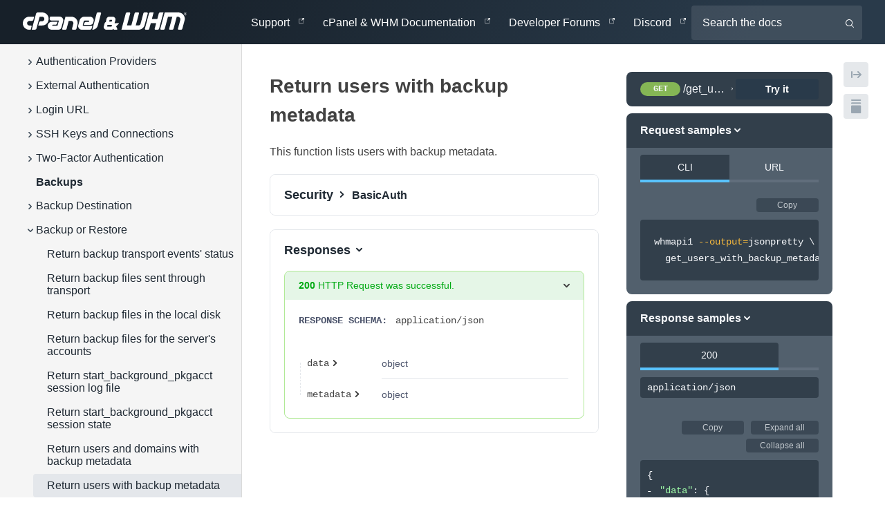

--- FILE ---
content_type: text/html; charset=utf-8
request_url: https://api.docs.cpanel.net/openapi/whm/operation/get_users_with_backup_metadata/
body_size: 28816
content:
<!DOCTYPE html><html><head><meta charSet="utf-8"/><meta http-equiv="x-ua-compatible" content="ie=edge"/><meta name="viewport" content="width=device-width, initial-scale=1, shrink-to-fit=no, viewport-fit=cover"/><script>window._onRedoclyRouteChange = function (cb) {
    window.__redoclyRouteChangeListenres = window.__redoclyRouteChangeListenres || [];
    window.__redoclyRouteChangeListenres.push(cb);
  }
  window._onRedoclyLoginResult = function(cb) {
    window.__redoclyLoginResultListenres =  window.__redoclyLoginResultListenres || [];
    window.__redoclyLoginResultListenres.push(cb);
  }</script><style data-href="/styles.7e5d195a79aa9968d5d9.css" data-identity="gatsby-global-css">.ps{-ms-overflow-style:none;overflow:hidden!important;overflow-anchor:none;touch-action:auto;-ms-touch-action:auto}.ps__rail-x{bottom:0;height:15px}.ps__rail-x,.ps__rail-y{display:none;opacity:0;position:absolute;transition:background-color .2s linear,opacity .2s linear;-webkit-transition:background-color .2s linear,opacity .2s linear}.ps__rail-y{right:0;width:15px}.ps--active-x>.ps__rail-x,.ps--active-y>.ps__rail-y{background-color:transparent;display:block}.ps--focus>.ps__rail-x,.ps--focus>.ps__rail-y,.ps--scrolling-x>.ps__rail-x,.ps--scrolling-y>.ps__rail-y,.ps:hover>.ps__rail-x,.ps:hover>.ps__rail-y{opacity:.6}.ps .ps__rail-x.ps--clicking,.ps .ps__rail-x:focus,.ps .ps__rail-x:hover,.ps .ps__rail-y.ps--clicking,.ps .ps__rail-y:focus,.ps .ps__rail-y:hover{background-color:#eee;opacity:.9}.ps__thumb-x{bottom:2px;height:6px;transition:background-color .2s linear,height .2s ease-in-out;-webkit-transition:background-color .2s linear,height .2s ease-in-out}.ps__thumb-x,.ps__thumb-y{background-color:#aaa;border-radius:6px;position:absolute}.ps__thumb-y{right:2px;transition:background-color .2s linear,width .2s ease-in-out;-webkit-transition:background-color .2s linear,width .2s ease-in-out;width:6px}.ps__rail-x.ps--clicking .ps__thumb-x,.ps__rail-x:focus>.ps__thumb-x,.ps__rail-x:hover>.ps__thumb-x{background-color:#999;height:11px}.ps__rail-y.ps--clicking .ps__thumb-y,.ps__rail-y:focus>.ps__thumb-y,.ps__rail-y:hover>.ps__thumb-y{background-color:#999;width:11px}@supports (-ms-overflow-style:none){.ps{overflow:auto!important}}@media (-ms-high-contrast:none),screen and (-ms-high-contrast:active){.ps{overflow:auto!important}}nav#navbar a img[src*="/static/cpanel-whm"]{height:25px!important}nav#navbar ul>li{font-weight:300}nav#navbar ul>li>a{color:#fff;padding:.5rem 1rem}nav#navbar ul>li>a:focus,nav#navbar ul>li>a:hover{color:#ff6c2c}@media only screen and (max-width:1350px){nav#navbar{font-size:.75em}nav#navbar ul>li{padding:.625em 1em}nav#navbar ul>li>a{padding:.5em}}[class^=Footer__FooterWrapper] span{color:hsla(0,0%,100%,.45);font-family:Montserrat,sans-serif;font-size:1rem;font-weight:300;padding:.5rem 1rem}[class^=Footer__FooterWrapper] a{color:hsla(0,0%,100%,.3)!important;font-family:Montserrat,sans-serif;font-size:.875rem;font-weight:300;text-decoration:none}[class^=Footer__FooterWrapper] a:hover{color:hsla(0,0%,100%,.45)!important}.consent-button{background-color:#ff6c2c;box-sizing:border-box}.consent-button,.decline-button{border-color:#fff;border-radius:4px;border-width:0;color:#fff;cursor:pointer;display:inline-block;font-family:open sans,sans-serif;font-size:16px;font-weight:700;height:36px;line-height:24px;margin:0 10px;padding:6px 12px;text-align:center;transition-delay:0s,0s,0s,0s;transition-duration:.15s,.15s,.15s,.15s;transition-property:color,background-color,border-color,box-shadow;transition-timing-function:ease-in-out,ease-in-out,ease-in-out,ease-in-out;-webkit-user-select:none;user-select:none;vertical-align:middle;white-space:normal}.consent-content,.decline-button{background-color:#293a4a}@media only screen and (max-width:900px){.consent-content{margin-bottom:10px;margin-top:10px}.consent-button-wrapper{display:inline-block;margin:0 auto;text-align:center;width:100%}}.consent-container{align-items:baseline;background-color:#293a4a;bottom:0;color:#fff;display:flex;flex-wrap:wrap;justify-content:space-between;left:0;padding:10px;position:fixed;width:100%;z-index:999}.operation-type{display:none!important}.external-url:after{background-image:none!important}#coming-soon-cpanel{background-color:#fff;border:2px solid #fff;border-radius:4px;color:#293a4a;display:inline-block;height:34px;padding:8px;position:relative;right:-300px;top:-20px}@media only screen and (max-width:900px){#coming-soon-cpanel{right:-200px}}@media only screen and (max-width:400px){#coming-soon-cpanel,#coming-soon-cpanel+a{display:none}#navbar+h1{font-size:2.5em}}#cpanel-inline-feedback{float:right;position:relative;right:-40px;z-index:1}#cpanel-inline-feedback:after{clear:both}#gatsby-focus-wrapper>div>div>div>div>aside>div>a{font-size:.9em}#gatsby-focus-wrapper>div>div>aside>ul>ul>span{font-size:.95em}.CodeMirror{color:#000;direction:ltr;font-family:monospace;height:300px}.CodeMirror-lines{padding:4px 0}.CodeMirror pre.CodeMirror-line,.CodeMirror pre.CodeMirror-line-like{padding:0 4px}.CodeMirror-gutter-filler,.CodeMirror-scrollbar-filler{background-color:#fff}.CodeMirror-gutters{background-color:#f7f7f7;border-right:1px solid #ddd;white-space:nowrap}.CodeMirror-linenumber{color:#999;min-width:20px;padding:0 3px 0 5px;text-align:right;white-space:nowrap}.CodeMirror-guttermarker{color:#000}.CodeMirror-guttermarker-subtle{color:#999}.CodeMirror-cursor{border-left:1px solid #000;border-right:none;width:0}.CodeMirror div.CodeMirror-secondarycursor{border-left:1px solid silver}.cm-fat-cursor .CodeMirror-cursor{background:#7e7;border:0!important;width:auto}.cm-fat-cursor div.CodeMirror-cursors{z-index:1}.cm-fat-cursor .CodeMirror-line::selection,.cm-fat-cursor .CodeMirror-line>span::selection,.cm-fat-cursor .CodeMirror-line>span>span::selection{background:transparent}.cm-fat-cursor .CodeMirror-line::-moz-selection,.cm-fat-cursor .CodeMirror-line>span::-moz-selection,.cm-fat-cursor .CodeMirror-line>span>span::-moz-selection{background:transparent}.cm-fat-cursor{caret-color:transparent}@keyframes blink{50%{background-color:transparent}}.cm-tab{display:inline-block;text-decoration:inherit}.CodeMirror-rulers{bottom:0;left:0;overflow:hidden;position:absolute;right:0;top:-50px}.CodeMirror-ruler{border-left:1px solid #ccc;bottom:0;position:absolute;top:0}.cm-s-default .cm-header{color:blue}.cm-s-default .cm-quote{color:#090}.cm-negative{color:#d44}.cm-positive{color:#292}.cm-header,.cm-strong{font-weight:700}.cm-em{font-style:italic}.cm-link{text-decoration:underline}.cm-strikethrough{text-decoration:line-through}.cm-s-default .cm-keyword{color:#708}.cm-s-default .cm-atom{color:#219}.cm-s-default .cm-number{color:#164}.cm-s-default .cm-def{color:#00f}.cm-s-default .cm-variable-2{color:#05a}.cm-s-default .cm-type,.cm-s-default .cm-variable-3{color:#085}.cm-s-default .cm-comment{color:#a50}.cm-s-default .cm-string{color:#a11}.cm-s-default .cm-string-2{color:#f50}.cm-s-default .cm-meta,.cm-s-default .cm-qualifier{color:#555}.cm-s-default .cm-builtin{color:#30a}.cm-s-default .cm-bracket{color:#997}.cm-s-default .cm-tag{color:#170}.cm-s-default .cm-attribute{color:#00c}.cm-s-default .cm-hr{color:#999}.cm-s-default .cm-link{color:#00c}.cm-invalidchar,.cm-s-default .cm-error{color:red}.CodeMirror-composing{border-bottom:2px solid}div.CodeMirror span.CodeMirror-matchingbracket{color:#0b0}div.CodeMirror span.CodeMirror-nonmatchingbracket{color:#a22}.CodeMirror-matchingtag{background:rgba(255,150,0,.3)}.CodeMirror-activeline-background{background:#e8f2ff}.CodeMirror{background:#fff;overflow:hidden;position:relative}.CodeMirror-scroll{height:100%;margin-bottom:-50px;margin-right:-50px;outline:none;overflow:scroll!important;padding-bottom:50px;position:relative;z-index:0}.CodeMirror-sizer{border-right:50px solid transparent;position:relative}.CodeMirror-gutter-filler,.CodeMirror-hscrollbar,.CodeMirror-scrollbar-filler,.CodeMirror-vscrollbar{display:none;outline:none;position:absolute;z-index:6}.CodeMirror-vscrollbar{overflow-x:hidden;overflow-y:scroll;right:0;top:0}.CodeMirror-hscrollbar{bottom:0;left:0;overflow-x:scroll;overflow-y:hidden}.CodeMirror-scrollbar-filler{bottom:0;right:0}.CodeMirror-gutter-filler{bottom:0;left:0}.CodeMirror-gutters{left:0;min-height:100%;position:absolute;top:0;z-index:3}.CodeMirror-gutter{display:inline-block;height:100%;margin-bottom:-50px;vertical-align:top;white-space:normal}.CodeMirror-gutter-wrapper{background:none!important;border:none!important;position:absolute;z-index:4}.CodeMirror-gutter-background{bottom:0;position:absolute;top:0;z-index:4}.CodeMirror-gutter-elt{cursor:default;position:absolute;z-index:4}.CodeMirror-gutter-wrapper ::selection{background-color:transparent}.CodeMirror-gutter-wrapper ::-moz-selection{background-color:transparent}.CodeMirror-lines{cursor:text;min-height:1px}.CodeMirror pre.CodeMirror-line,.CodeMirror pre.CodeMirror-line-like{word-wrap:normal;-webkit-tap-highlight-color:transparent;background:transparent;border-radius:0;border-width:0;color:inherit;font-family:inherit;font-size:inherit;font-variant-ligatures:contextual;line-height:inherit;margin:0;overflow:visible;position:relative;white-space:pre;z-index:2}.CodeMirror-wrap pre.CodeMirror-line,.CodeMirror-wrap pre.CodeMirror-line-like{word-wrap:break-word;white-space:pre-wrap;word-break:normal}.CodeMirror-linebackground{bottom:0;left:0;position:absolute;right:0;top:0;z-index:0}.CodeMirror-linewidget{padding:.1px;position:relative;z-index:2}.CodeMirror-rtl pre{direction:rtl}.CodeMirror-code{outline:none}.CodeMirror-gutter,.CodeMirror-gutters,.CodeMirror-linenumber,.CodeMirror-scroll,.CodeMirror-sizer{box-sizing:content-box}.CodeMirror-measure{height:0;overflow:hidden;position:absolute;visibility:hidden;width:100%}.CodeMirror-cursor{pointer-events:none;position:absolute}.CodeMirror-measure pre{position:static}div.CodeMirror-cursors{position:relative;visibility:hidden;z-index:3}.CodeMirror-focused div.CodeMirror-cursors,div.CodeMirror-dragcursors{visibility:visible}.CodeMirror-selected{background:#d9d9d9}.CodeMirror-focused .CodeMirror-selected{background:#d7d4f0}.CodeMirror-crosshair{cursor:crosshair}.CodeMirror-line::selection,.CodeMirror-line>span::selection,.CodeMirror-line>span>span::selection{background:#d7d4f0}.CodeMirror-line::-moz-selection,.CodeMirror-line>span::-moz-selection,.CodeMirror-line>span>span::-moz-selection{background:#d7d4f0}.cm-searching{background-color:#ffa;background-color:rgba(255,255,0,.4)}.cm-force-border{padding-right:.1px}@media print{.CodeMirror div.CodeMirror-cursors{visibility:hidden}}.cm-tab-wrap-hack:after{content:""}span.CodeMirror-selectedtext{background:none}.cm-s-material.CodeMirror{background-color:#263238;color:#eff}.cm-s-material .CodeMirror-gutters{background:#263238;border:none;color:#546e7a}.cm-s-material .CodeMirror-guttermarker,.cm-s-material .CodeMirror-guttermarker-subtle,.cm-s-material .CodeMirror-linenumber{color:#546e7a}.cm-s-material .CodeMirror-cursor{border-left:1px solid #fc0}.cm-s-material .cm-animate-fat-cursor,.cm-s-material.cm-fat-cursor .CodeMirror-cursor{background-color:#5d6d5c80!important}.cm-s-material div.CodeMirror-selected,.cm-s-material.CodeMirror-focused div.CodeMirror-selected{background:rgba(128,203,196,.2)}.cm-s-material .CodeMirror-line::selection,.cm-s-material .CodeMirror-line>span::selection,.cm-s-material .CodeMirror-line>span>span::selection{background:rgba(128,203,196,.2)}.cm-s-material .CodeMirror-line::-moz-selection,.cm-s-material .CodeMirror-line>span::-moz-selection,.cm-s-material .CodeMirror-line>span>span::-moz-selection{background:rgba(128,203,196,.2)}.cm-s-material .CodeMirror-activeline-background{background:rgba(0,0,0,.5)}.cm-s-material .cm-keyword{color:#c792ea}.cm-s-material .cm-operator{color:#89ddff}.cm-s-material .cm-variable-2{color:#eff}.cm-s-material .cm-type,.cm-s-material .cm-variable-3{color:#f07178}.cm-s-material .cm-builtin{color:#ffcb6b}.cm-s-material .cm-atom{color:#f78c6c}.cm-s-material .cm-number{color:#ff5370}.cm-s-material .cm-def{color:#82aaff}.cm-s-material .cm-string{color:#c3e88d}.cm-s-material .cm-string-2{color:#f07178}.cm-s-material .cm-comment{color:#546e7a}.cm-s-material .cm-variable{color:#f07178}.cm-s-material .cm-tag{color:#ff5370}.cm-s-material .cm-meta{color:#ffcb6b}.cm-s-material .cm-attribute,.cm-s-material .cm-property{color:#c792ea}.cm-s-material .cm-qualifier,.cm-s-material .cm-type,.cm-s-material .cm-variable-3{color:#decb6b}.cm-s-material .cm-error{background-color:#ff5370;color:#fff}.cm-s-material .CodeMirror-matchingbracket{color:#fff!important;text-decoration:underline}.CodeMirror-lint-markers{width:16px}.CodeMirror-lint-tooltip{background-color:#ffd;border:1px solid #000;border-radius:4px 4px 4px 4px;color:#000;font-family:monospace;font-size:10pt;max-width:600px;opacity:0;overflow:hidden;padding:2px 5px;position:fixed;transition:opacity .4s;-moz-transition:opacity .4s;-webkit-transition:opacity .4s;-o-transition:opacity .4s;-ms-transition:opacity .4s;white-space:pre;white-space:pre-wrap;z-index:100}.CodeMirror-lint-mark{background-position:0 100%;background-repeat:repeat-x}.CodeMirror-lint-mark-warning{background-image:url("[data-uri]")}.CodeMirror-lint-mark-error{background-image:url("[data-uri]")}.CodeMirror-lint-marker{background-position:50%;background-repeat:no-repeat;cursor:pointer;display:inline-block;height:16px;position:relative;vertical-align:middle;width:16px}.CodeMirror-lint-message{background-position:0 0;background-repeat:no-repeat;padding-left:18px}.CodeMirror-lint-marker-warning,.CodeMirror-lint-message-warning{background-image:url("[data-uri]")}.CodeMirror-lint-marker-error,.CodeMirror-lint-message-error{background-image:url("[data-uri]")}.CodeMirror-lint-marker-multiple{background-image:url("[data-uri]");background-position:100% 100%;background-repeat:no-repeat;height:100%;width:100%}.CodeMirror-lint-line-error{background-color:rgba(183,76,81,.08)}.CodeMirror-lint-line-warning{background-color:rgba(255,211,0,.1)}.CodeMirror-hints{background:#fff;border:1px solid silver;border-radius:3px;box-shadow:2px 3px 5px rgba(0,0,0,.2);box-sizing:border-box;font-family:monospace;font-size:90%;list-style:none;margin:0;max-height:20em;overflow:hidden;overflow-y:auto;padding:2px;position:absolute;z-index:10}.CodeMirror-hint{border-radius:2px;color:#000;cursor:pointer;margin:0;padding:0 4px;white-space:pre}li.CodeMirror-hint-active{background:#08f;color:#fff}</style><meta name="generator" content="Gatsby 3.10.2"/><title data-react-helmet="true">Return users with backup metadata</title><link data-react-helmet="true" href="https://fonts.googleapis.com/css?family=Roboto:300,400,600,700" rel="stylesheet"/><link data-react-helmet="true" href="https://fonts.googleapis.com/css?family=Source+Sans+Pro:300,400,600,700&amp;display=swap" rel="stylesheet"/><meta data-react-helmet="true" name="title" content="Return users with backup metadata"/><meta data-react-helmet="true" name="description" content="This function lists users with backup metadata."/><meta data-react-helmet="true" name="keywords" content="documentation, api, portal, cpanel"/><meta data-react-helmet="true" property="og:type" content="website"/><meta data-react-helmet="true" property="og:title" content="Return users with backup metadata"/><meta data-react-helmet="true" property="og:description" content="This function lists users with backup metadata."/><meta data-react-helmet="true" property="og:site_name" content="cPanel &amp; WHM Developer Portal"/><meta data-react-helmet="true" property="og:image" content="https://api.docs.cpanel.net/static/cpanel-whm-1b5d8df6f8b13d2fe98fb13eff53e87b.svg"/><meta data-react-helmet="true" name="twitter:title" content="Return users with backup metadata"/><meta data-react-helmet="true" name="twitter:description" content="This function lists users with backup metadata."/><meta data-react-helmet="true" name="twitter:card" content="summary_large_image"/><meta data-react-helmet="true" property="twitter:image" content="https://api.docs.cpanel.net/static/cpanel-whm-1b5d8df6f8b13d2fe98fb13eff53e87b.svg"/><script data-react-helmet="true" src="/usercentrics.js"></script><style type="text/css">
    .anchor.before {
      position: absolute;
      top: 0;
      left: 0;
      transform: translateX(-100%);
      padding-right: 4px;
    }
    .anchor.after {
      display: inline-block;
      padding-left: 4px;
    }
    h1 .anchor svg,
    h2 .anchor svg,
    h3 .anchor svg,
    h4 .anchor svg,
    h5 .anchor svg,
    h6 .anchor svg {
      visibility: hidden;
    }
    h1:hover .anchor svg,
    h2:hover .anchor svg,
    h3:hover .anchor svg,
    h4:hover .anchor svg,
    h5:hover .anchor svg,
    h6:hover .anchor svg,
    h1 .anchor:focus svg,
    h2 .anchor:focus svg,
    h3 .anchor:focus svg,
    h4 .anchor:focus svg,
    h5 .anchor:focus svg,
    h6 .anchor:focus svg {
      visibility: visible;
    }
    .hidden-anchor { 
      position: absolute;
      top: 0px;
    }
  </style><style data-styled="" data-styled-version="5.3.11">.fMGfel{min-height:100vh;display:-webkit-box;display:-webkit-flex;display:-ms-flexbox;display:flex;-webkit-flex-direction:column;-ms-flex-direction:column;flex-direction:column;font-family:"Open Sans Light, Source Sans Pro",sans-serif;}/*!sc*/
data-styled.g1[id="LayoutWrapper-sc-1akupc-0"]{content:"fMGfel,"}/*!sc*/
.dEchAY{-webkit-text-decoration:none;text-decoration:none;text-align:center;width:auto;outline:none;border:none;background-color:#E4E7EB;color:#3E4C59;border-radius:4px;font-weight:600;font-size:14px;padding:2px 20px;cursor:pointer;-webkit-transition:background-color 0.25s ease,border-color 0.25s ease,box-shadow 0.25s ease;transition:background-color 0.25s ease,border-color 0.25s ease,box-shadow 0.25s ease;line-height:1;font-family:inherit;box-shadow:none;background-color:#293A4A;color:#fff;font-size:14px;padding:8px 20px;min-width:120px;}/*!sc*/
.dEchAY:hover{background-color:#d5dae0;box-shadow:0px 0px 12px 0px rgba(0,0,0,0.1);}/*!sc*/
.dEchAY:active{background-color:#c7cdd5;box-shadow:0px 0px 12px 0px rgba(0,0,0,0.1);}/*!sc*/
.dEchAY:hover{background-color:#202d3a;}/*!sc*/
.dEchAY:active{background-color:#172029;}/*!sc*/
.sc-aXZVg + .sc-aXZVg{margin-left:0.85em;}/*!sc*/
.dDIbYR{-webkit-text-decoration:none;text-decoration:none;text-align:center;width:auto;outline:none;border:none;background-color:#E4E7EB;color:#3E4C59;border-radius:4px;font-weight:600;font-size:14px;padding:2px 20px;cursor:pointer;-webkit-transition:background-color 0.25s ease,border-color 0.25s ease,box-shadow 0.25s ease;transition:background-color 0.25s ease,border-color 0.25s ease,box-shadow 0.25s ease;line-height:1;font-family:inherit;box-shadow:none;background-color:#E4E7EB;color:#3E4C59;font-size:14px;padding:8px 20px;min-width:120px;}/*!sc*/
.dDIbYR:hover{background-color:#d5dae0;box-shadow:0px 0px 12px 0px rgba(0,0,0,0.1);}/*!sc*/
.dDIbYR:active{background-color:#c7cdd5;box-shadow:0px 0px 12px 0px rgba(0,0,0,0.1);}/*!sc*/
.dDIbYR:hover{background-color:#d5dae0;}/*!sc*/
.dDIbYR:active{background-color:#c7cdd5;}/*!sc*/
.sc-aXZVg + .sc-aXZVg{margin-left:0.85em;}/*!sc*/
data-styled.g2[id="sc-aXZVg"]{content:"dEchAY,dDIbYR,"}/*!sc*/
.grLjoy{height:9px;width:9px;vertical-align:middle;-webkit-transition:-webkit-transform 0.2s ease-out;-webkit-transition:transform 0.2s ease-out;transition:transform 0.2s ease-out;-webkit-transform:rotateZ(0deg);-ms-transform:rotateZ(0deg);transform:rotateZ(0deg);margin-right:10px;}/*!sc*/
.bCfWSP{height:9px;width:9px;vertical-align:middle;-webkit-transition:-webkit-transform 0.2s ease-out;-webkit-transition:transform 0.2s ease-out;transition:transform 0.2s ease-out;-webkit-transform:rotateZ(90deg);-ms-transform:rotateZ(90deg);transform:rotateZ(90deg);margin-right:10px;}/*!sc*/
.bPqXdK{height:9px;width:9px;vertical-align:middle;-webkit-transition:-webkit-transform 0.2s ease-out;-webkit-transition:transform 0.2s ease-out;transition:transform 0.2s ease-out;-webkit-transform:rotateZ(90deg);-ms-transform:rotateZ(90deg);transform:rotateZ(90deg);}/*!sc*/
.hWmyMr{height:9px;width:9px;vertical-align:middle;-webkit-transition:-webkit-transform 0.2s ease-out;-webkit-transition:transform 0.2s ease-out;transition:transform 0.2s ease-out;-webkit-transform:rotateZ(0deg);-ms-transform:rotateZ(0deg);transform:rotateZ(0deg);}/*!sc*/
.fbesIT{height:9px;width:9px;vertical-align:middle;-webkit-transition:-webkit-transform 0.2s ease-out;-webkit-transition:transform 0.2s ease-out;transition:transform 0.2s ease-out;-webkit-transform:rotateZ(0deg);-ms-transform:rotateZ(0deg);transform:rotateZ(0deg);fill:#9AA5B1;}/*!sc*/
data-styled.g4[id="sc-eqUAAy"]{content:"grLjoy,bCfWSP,bPqXdK,hWmyMr,fbesIT,"}/*!sc*/
.iOhDlq{vertical-align:middle;color:#293A4A;}/*!sc*/
.iOhDlq:active,.iOhDlq:visited{color:#424242;}/*!sc*/
data-styled.g8[id="sc-gsFSXq"]{content:"iOhDlq,"}/*!sc*/
.dfwwxS{cursor:pointer;line-height:inherit;display:inline-block;outline:0;position:absolute;padding-right:4px;-webkit-transform:translateX(-100%);-ms-transform:translateX(-100%);transform:translateX(-100%);}/*!sc*/
.dfwwxS .sc-gsFSXq{width:18px;height:18px;visibility:hidden;display:inline-block;vertical-align:middle;}/*!sc*/
h1:hover > .sc-kAyceB .sc-gsFSXq,h2:hover > .dfwwxS .sc-gsFSXq,h3:hover > .dfwwxS .sc-gsFSXq,h4:hover > .dfwwxS .sc-gsFSXq,h5:hover > .dfwwxS .sc-gsFSXq,h6:hover > .dfwwxS .sc-gsFSXq,.dfwwxS:hover .sc-gsFSXq{visibility:visible;}/*!sc*/
.dfwwxS:focus .sc-gsFSXq{visibility:visible;}/*!sc*/
data-styled.g9[id="sc-kAyceB"]{content:"dfwwxS,"}/*!sc*/
.tFuSw{width:100%;padding-left:40px;padding-right:40px;padding-top:40px;padding-bottom:40px;}/*!sc*/
@media screen and (min-width:970px){.tFuSw{width:calc(100% - 40%);padding-right:20px;padding-top:0;padding-bottom:0;}}/*!sc*/
@media print{.tFuSw{width:100%;padding-top:40;padding-bottom:40;}}/*!sc*/
data-styled.g10[id="sc-imWYAI"]{content:"tFuSw,"}/*!sc*/
.hOEJiI{padding-left:0;padding-right:0;width:100%;padding-top:0;padding-bottom:0;position:relative;}/*!sc*/
.hOEJiI:last-child{min-height:calc(100vh + 1px);}/*!sc*/
.sc-jXbUNg > .sc-jXbUNg:last-child{min-height:initial;}/*!sc*/
@media screen and (min-width:970px){.hOEJiI{padding-top:40px;padding-bottom:40px;}}/*!sc*/
@media print{.hOEJiI{padding:0;}}/*!sc*/
.hOEJiI:not(:last-of-type):after{position:absolute;bottom:0;width:100%;display:block;content:'';border-bottom:1px solid #E4E7EB;}/*!sc*/
data-styled.g11[id="sc-jXbUNg"]{content:"hOEJiI,"}/*!sc*/
.ckLZyh{color:#ffffff;width:100%;padding-left:40px;padding-right:40px;padding-top:40px;padding-bottom:40px;}/*!sc*/
@media screen and (min-width:970px){.ckLZyh{width:40%;padding-left:20px;padding-top:0;padding-bottom:0;}}/*!sc*/
@media print{.ckLZyh{width:100%;padding-top:40;padding-bottom:40;}}/*!sc*/
data-styled.g12[id="sc-dhKdcB"]{content:"ckLZyh,"}/*!sc*/
.dCKzJA{display:-webkit-box;display:-webkit-flex;display:-ms-flexbox;display:flex;width:100%;padding:0;-webkit-flex-direction:column;-ms-flex-direction:column;flex-direction:column;}/*!sc*/
@media screen and (min-width:970px){.dCKzJA{-webkit-flex-direction:row;-ms-flex-direction:row;flex-direction:row;}}/*!sc*/
@media print{.dCKzJA{-webkit-flex-direction:column;-ms-flex-direction:column;flex-direction:column;}}/*!sc*/
data-styled.g14[id="sc-dAlyuH"]{content:"dCKzJA,"}/*!sc*/
.bDCVEW{font-size:28px;font-family:"Montserrat Medium, Source Sans Pro",sans-serif;font-weight:600;line-height:28px;color:#424242;margin:0 0 20px;font-size:28px;font-weight:600;font-family:"Montserrat Medium, Source Sans Pro",sans-serif;line-height:1.5em;color:#424242;}/*!sc*/
data-styled.g16[id="sc-cwHptR"]{content:"bDCVEW,"}/*!sc*/
.cmHDCV{color:#4e566d;font-weight:bold;text-transform:uppercase;font-size:14px;line-height:20px;}/*!sc*/
data-styled.g22[id="sc-fPXMVe"]{content:"cmHDCV,"}/*!sc*/
.iqwbww{box-sizing:border-box;position:relative;padding:10px;background-image: repeating-linear-gradient(0deg, #E4E7EB, #E4E7EB 3px, transparent 3px, transparent 5px, #E4E7EB 5px);background-repeat:no-repeat;background-size:1px 100%;display:block;overflow:hidden;padding:0 20px;margin-bottom:2px;}/*!sc*/
@media screen and (min-width:550px){.iqwbww{display:table-cell;overflow:initial;padding:10px;margin-bottom:0;}}/*!sc*/
tr:first-of-type > .sc-dAbbOL{background-image: repeating-linear-gradient(0deg, #E4E7EB, #E4E7EB 3px, transparent 3px, transparent 5px, #E4E7EB 5px);background-position:0 10px;padding-top:0;}/*!sc*/
tr.last > .sc-dAbbOL{background-image: repeating-linear-gradient(0deg, #E4E7EB, #E4E7EB 3px, transparent 3px, transparent 5px, #E4E7EB 5px);padding-bottom:0;background-size:0.9px 100%;}/*!sc*/
@media screen and (min-width:550px){tr.last > .sc-dAbbOL{background-size:0.9px 22px;}}/*!sc*/
tr.last + tr > .sc-dAbbOL{background:none;}/*!sc*/
tr.last:first-child > .sc-dAbbOL{background-image: repeating-linear-gradient(0deg, #E4E7EB, #E4E7EB 3px, transparent 3px, transparent 5px, #E4E7EB 5px);background-size:0.9px 100%;background-position:0 20px;}/*!sc*/
@media screen and (min-width:550px){tr.last:first-child > .sc-dAbbOL{background-size:0.9px 20px;background-position:0 0;}}/*!sc*/
data-styled.g25[id="sc-dAbbOL"]{content:"iqwbww,"}/*!sc*/
.fFeCUY{vertical-align:top;line-height:23px;white-space:nowrap;font-size:14px;font-family:Courier,monospace;font-size:14px;font-weight:400;font-family:Courier,monospace;}/*!sc*/
.fFeCUY.deprecated{-webkit-text-decoration:line-through;text-decoration:line-through;color:#707070;}/*!sc*/
.fFeCUY .field-name{display:-webkit-inline-box;display:-webkit-inline-flex;display:-ms-inline-flexbox;display:inline-flex;-webkit-align-items:center;-webkit-box-align:center;-ms-flex-align:center;align-items:center;}/*!sc*/
data-styled.g27[id="sc-fUnMCh"]{content:"fFeCUY,"}/*!sc*/
.gCXhxG{box-sizing:border-box;vertical-align:top;border-bottom:none;border-left:1px solid #E4E7EB;padding:0 20px;width:70%;min-width:200px;}/*!sc*/
tr.expanded .sc-hzhJZQ{border-bottom:none;}/*!sc*/
tr.last > .sc-hzhJZQ{border:none;background-position:top left;background-repeat:no-repeat;background-size:1px 100%;padding-bottom:0;}/*!sc*/
tr.last > .sc-hzhJZQ > div > div.dropdown > .dropdown-selector-content{position:relative;}/*!sc*/
tr:first-of-type > .sc-hzhJZQ{padding-top:0;}/*!sc*/
@media screen and (min-width:550px){.gCXhxG{border-bottom:1px solid #E4E7EB;border-left:none;padding:10px 0;}}/*!sc*/
data-styled.g28[id="sc-hzhJZQ"]{content:"gCXhxG,"}/*!sc*/
.NkkWl{display:block;overflow-x:auto;padding:5px;margin:-5px;}/*!sc*/
data-styled.g31[id="sc-bXCLTC"]{content:"NkkWl,"}/*!sc*/
.iWxYpC{border-collapse:separate;border-radius:4px;width:100%;font-size:16px;display:block;}/*!sc*/
@media screen and (min-width:550px){.iWxYpC{display:table;}}/*!sc*/
.iWxYpC > tr,.iWxYpC > tbody > tr{display:block;margin-bottom:2px;border-spacing:0;}/*!sc*/
@media screen and (min-width:550px){.iWxYpC > tr,.iWxYpC > tbody > tr{display:table-row;margin-bottom:0;border-spacing:0 2px;}}/*!sc*/
.iWxYpC > tr{vertical-align:middle;}/*!sc*/
@media screen and (max-width:undefined) and (-ms-high-contrast:none){.iWxYpC td{float:left;width:100%;}}/*!sc*/
.iWxYpC .sc-hmdomO,.iWxYpC .sc-hmdomO .sc-hmdomO .sc-hmdomO,.iWxYpC .sc-hmdomO .sc-hmdomO .sc-hmdomO .sc-hmdomO .sc-hmdomO{margin-left:1em;margin-bottom:1em;background:#fafafa;border-radius:8px;}/*!sc*/
.iWxYpC .sc-hmdomO .sc-hmdomO,.iWxYpC .sc-hmdomO .sc-hmdomO .sc-hmdomO .sc-hmdomO,.iWxYpC .sc-hmdomO .sc-hmdomO .sc-hmdomO .sc-hmdomO .sc-hmdomO .sc-hmdomO{background:#ffffff;}/*!sc*/
data-styled.g32[id="sc-jsJBEP"]{content:"iWxYpC,"}/*!sc*/
.iSNPSs code[class*='language-'],.iSNPSs pre[class*='language-']{text-shadow:0 -0.1em 0.2em black;text-align:left;white-space:pre;word-spacing:normal;word-break:normal;word-wrap:normal;line-height:1.5;-moz-tab-size:4;-o-tab-size:4;tab-size:4;-webkit-hyphens:none;-moz-hyphens:none;-ms-hyphens:none;-webkit-hyphens:none;-moz-hyphens:none;-ms-hyphens:none;hyphens:none;}/*!sc*/
@media print{.iSNPSs code[class*='language-'],.iSNPSs pre[class*='language-']{text-shadow:none;}}/*!sc*/
.iSNPSs pre[class*='language-']{padding:1em;margin:0.5em 0;overflow:auto;}/*!sc*/
.iSNPSs .token.comment,.iSNPSs .token.prolog,.iSNPSs .token.doctype,.iSNPSs .token.cdata{color:hsl(30,20%,50%);}/*!sc*/
.iSNPSs .token.punctuation{opacity:1;}/*!sc*/
.iSNPSs .namespace{opacity:0.7;}/*!sc*/
.iSNPSs .token.property,.iSNPSs .token.tag,.iSNPSs .token.number,.iSNPSs .token.constant,.iSNPSs .token.symbol{color:#F5F7FA;}/*!sc*/
.iSNPSs .token.boolean{color:#e53935;}/*!sc*/
.iSNPSs .token.selector,.iSNPSs .token.attr-name,.iSNPSs .token.string,.iSNPSs .token.char,.iSNPSs .token.builtin,.iSNPSs .token.inserted{color:#fee39e;}/*!sc*/
.iSNPSs .token.selector + a,.iSNPSs .token.attr-name + a,.iSNPSs .token.string + a,.iSNPSs .token.char + a,.iSNPSs .token.builtin + a,.iSNPSs .token.inserted + a,.iSNPSs .token.selector + a:visited,.iSNPSs .token.attr-name + a:visited,.iSNPSs .token.string + a:visited,.iSNPSs .token.char + a:visited,.iSNPSs .token.builtin + a:visited,.iSNPSs .token.inserted + a:visited{color:#4ed2ba;-webkit-text-decoration:underline;text-decoration:underline;}/*!sc*/
.iSNPSs .token.property.string{color:#9efaa7;}/*!sc*/
.iSNPSs .token.operator,.iSNPSs .token.entity,.iSNPSs .token.url,.iSNPSs .token.variable{color:#f5b83d;}/*!sc*/
.iSNPSs .token.atrule,.iSNPSs .token.attr-value,.iSNPSs .token.keyword{color:#ffdbf4;}/*!sc*/
.iSNPSs .token.regex,.iSNPSs .token.important{color:#e90;}/*!sc*/
.iSNPSs .token.important,.iSNPSs .token.bold{font-weight:bold;}/*!sc*/
.iSNPSs .token.italic{font-style:italic;}/*!sc*/
.iSNPSs .token.entity{cursor:help;}/*!sc*/
.iSNPSs .token.deleted{color:red;}/*!sc*/
.iSNPSs .token.comment{color:undefined;}/*!sc*/
.iSNPSs .token.funct{color:undefined;}/*!sc*/
.iSNPSs .token.variable{color:undefined;}/*!sc*/
.iSNPSs .token.operator{color:undefined;}/*!sc*/
.iSNPSs .token.constant{color:undefined;}/*!sc*/
.iSNPSs .token.string{color:undefined;}/*!sc*/
data-styled.g39[id="sc-dtInlm"]{content:"iSNPSs,"}/*!sc*/
.kilFEr{background-color:#323F4B;border:0;outline:0;border-radius:4px;height:20px;color:#F5F7FA;font-size:12px;line-height:12px;cursor:pointer;padding:2px 15px;min-width:auto;}/*!sc*/
@media screen and (min-width:550px){.kilFEr{padding:2px 20px;min-width:90px;}}/*!sc*/
.kilFEr:hover,.kilFEr:focus{background:#3c4c5a;}/*!sc*/
data-styled.g40[id="sc-kOPcWz"]{content:"kilFEr,"}/*!sc*/
.eGmeEq{padding:5px 0 10px;opacity:0.7;-webkit-transition:opacity 0.3s ease;transition:opacity 0.3s ease;text-align:right;}/*!sc*/
.eGmeEq:focus-within{opacity:1;}/*!sc*/
.eGmeEq > div,.eGmeEq > .sc-kOPcWz{margin-top:5px;margin-left:5px;}/*!sc*/
@media screen and (min-width:550px){.eGmeEq > div,.eGmeEq > .sc-kOPcWz{margin-left:10px;}}/*!sc*/
.eGmeEq > div:first-child,.eGmeEq > .sc-kOPcWz:first-child{margin-left:0;}/*!sc*/
data-styled.g41[id="sc-cWSHoV"]{content:"eGmeEq,"}/*!sc*/
.iSbVsX:hover .sc-cWSHoV{opacity:1;}/*!sc*/
data-styled.g42[id="sc-eBMEME"]{content:"iSbVsX,"}/*!sc*/
.DYvAl code[class*='language-'],.DYvAl pre[class*='language-']{text-shadow:0 -0.1em 0.2em black;text-align:left;white-space:pre;word-spacing:normal;word-break:normal;word-wrap:normal;line-height:1.5;-moz-tab-size:4;-o-tab-size:4;tab-size:4;-webkit-hyphens:none;-moz-hyphens:none;-ms-hyphens:none;-webkit-hyphens:none;-moz-hyphens:none;-ms-hyphens:none;hyphens:none;}/*!sc*/
@media print{.DYvAl code[class*='language-'],.DYvAl pre[class*='language-']{text-shadow:none;}}/*!sc*/
.DYvAl pre[class*='language-']{padding:1em;margin:0.5em 0;overflow:auto;}/*!sc*/
.DYvAl .token.comment,.DYvAl .token.prolog,.DYvAl .token.doctype,.DYvAl .token.cdata{color:hsl(30,20%,50%);}/*!sc*/
.DYvAl .token.punctuation{opacity:1;}/*!sc*/
.DYvAl .namespace{opacity:0.7;}/*!sc*/
.DYvAl .token.property,.DYvAl .token.tag,.DYvAl .token.number,.DYvAl .token.constant,.DYvAl .token.symbol{color:#F5F7FA;}/*!sc*/
.DYvAl .token.boolean{color:#e53935;}/*!sc*/
.DYvAl .token.selector,.DYvAl .token.attr-name,.DYvAl .token.string,.DYvAl .token.char,.DYvAl .token.builtin,.DYvAl .token.inserted{color:#fee39e;}/*!sc*/
.DYvAl .token.selector + a,.DYvAl .token.attr-name + a,.DYvAl .token.string + a,.DYvAl .token.char + a,.DYvAl .token.builtin + a,.DYvAl .token.inserted + a,.DYvAl .token.selector + a:visited,.DYvAl .token.attr-name + a:visited,.DYvAl .token.string + a:visited,.DYvAl .token.char + a:visited,.DYvAl .token.builtin + a:visited,.DYvAl .token.inserted + a:visited{color:#4ed2ba;-webkit-text-decoration:underline;text-decoration:underline;}/*!sc*/
.DYvAl .token.property.string{color:#9efaa7;}/*!sc*/
.DYvAl .token.operator,.DYvAl .token.entity,.DYvAl .token.url,.DYvAl .token.variable{color:#f5b83d;}/*!sc*/
.DYvAl .token.atrule,.DYvAl .token.attr-value,.DYvAl .token.keyword{color:#ffdbf4;}/*!sc*/
.DYvAl .token.regex,.DYvAl .token.important{color:#e90;}/*!sc*/
.DYvAl .token.important,.DYvAl .token.bold{font-weight:bold;}/*!sc*/
.DYvAl .token.italic{font-style:italic;}/*!sc*/
.DYvAl .token.entity{cursor:help;}/*!sc*/
.DYvAl .token.deleted{color:red;}/*!sc*/
.DYvAl .token.comment{color:undefined;}/*!sc*/
.DYvAl .token.funct{color:undefined;}/*!sc*/
.DYvAl .token.variable{color:undefined;}/*!sc*/
.DYvAl .token.operator{color:undefined;}/*!sc*/
.DYvAl .token.constant{color:undefined;}/*!sc*/
.DYvAl .token.string{color:undefined;}/*!sc*/
data-styled.g43[id="sc-dCFHLb"]{content:"DYvAl,"}/*!sc*/
.RzsvZ{overflow-x:auto;margin:0;font-family:Courier,monospace;padding:20px;max-height:auto;border-radius:4px;background-color:#323F4B;color:#F5F7FA;font-size:14px;white-space:pre;}/*!sc*/
data-styled.g44[id="sc-fhzFiK"]{content:"RzsvZ,"}/*!sc*/
.deUDrr{position:relative;display:inline-block;}/*!sc*/
data-styled.g47[id="sc-lcIPJg"]{content:"deUDrr,"}/*!sc*/
.iaOTkq{font-family:"Open Sans Light, Source Sans Pro",sans-serif;font-weight:400;line-height:1.5em;}/*!sc*/
.iaOTkq p:first-child{margin-top:0;}/*!sc*/
.iaOTkq p:last-child{margin-bottom:0;}/*!sc*/
.iaOTkq h1{font-size:36px;font-family:"Montserrat Medium, Source Sans Pro",sans-serif;font-weight:600;line-height:36px;color:#293A4A;margin-top:0;}/*!sc*/
.iaOTkq h2{font-size:28px;font-family:"Montserrat Medium, Source Sans Pro",sans-serif;font-weight:600;line-height:28px;color:#424242;}/*!sc*/
.iaOTkq code{border-radius:4px;border:1px solid #E4E7EB;padding:0 5px;word-break:break-word;font-family:Courier,monospace;font-size:14px;color:#e53935;background-color:#F5F7FA;font-weight:400;}/*!sc*/
.iaOTkq h1 > code,.iaOTkq h2 > code,.iaOTkq h3 > code,.iaOTkq h4 > code,.iaOTkq h5 > code,.iaOTkq h6 > code{font-size:inherit;}/*!sc*/
.iaOTkq pre{white-space:pre;background-color:#000;font-family:Courier,monospace;color:white;padding:10px;overflow-x:auto;line-height:normal;border-radius:8px;border:1px solid rgba(38,50,56,0.1);}/*!sc*/
.iaOTkq pre code{background-color:transparent;color:white;padding:0;border:none;}/*!sc*/
.iaOTkq pre code:before,.iaOTkq pre code:after{content:none;}/*!sc*/
.iaOTkq blockquote{margin:0;margin-bottom:1em;padding:0 15px;color:#777;border-left:4px solid #ddd;}/*!sc*/
.iaOTkq img{max-width:100%;box-sizing:content-box;}/*!sc*/
.iaOTkq ul,.iaOTkq ol{padding-left:2em;margin:0;margin-bottom:1em;}/*!sc*/
.iaOTkq ul ul,.iaOTkq ol ul,.iaOTkq ul ol,.iaOTkq ol ol{margin-bottom:0;margin-top:0;}/*!sc*/
.iaOTkq table{display:block;width:100%;overflow:auto;word-break:keep-all;border-collapse:separate;border-spacing:0;margin-top:20px;margin-bottom:20px;font-size:14px;}/*!sc*/
.iaOTkq table th,.iaOTkq table td{padding:12px;border-bottom:1px solid #E4E7EB;}/*!sc*/
.iaOTkq table th{text-align:left;font-weight:bold;background-color:#F5F7FA;}/*!sc*/
.iaOTkq table tr th:first-child,.iaOTkq table tr td:first-child{border-left:1px solid #E4E7EB;}/*!sc*/
.iaOTkq table tr td:last-child,.iaOTkq table tr th:last-child{border-right:1px solid #E4E7EB;}/*!sc*/
.iaOTkq table thead td,.iaOTkq table thead th{border-top:1px solid #E4E7EB;}/*!sc*/
.iaOTkq table thead tr:first-child th:first-child{border-top-left-radius:8px;}/*!sc*/
.iaOTkq table thead tr:first-child th:last-child{border-top-right-radius:8px;border-top:1px solid #E4E7EB;}/*!sc*/
.iaOTkq table tbody tr:last-child td:first-child{border-bottom-left-radius:8px;}/*!sc*/
.iaOTkq table tbody tr:last-child td:last-child{border-bottom-right-radius:8px;}/*!sc*/
.iaOTkq .share-link{cursor:pointer;line-height:inherit;display:inline-block;outline:0;position:absolute;padding-right:4px;-webkit-transform:translateX(-100%);-ms-transform:translateX(-100%);transform:translateX(-100%);}/*!sc*/
.iaOTkq .share-link .sc-gsFSXq{width:15px;height:15px;visibility:hidden;display:inline-block;vertical-align:middle;}/*!sc*/
.iaOTkq h1:hover > .share-link .sc-gsFSXq,.iaOTkq h2:hover > .share-link .sc-gsFSXq,.iaOTkq h3:hover > .share-link .sc-gsFSXq,.iaOTkq h4:hover > .share-link .sc-gsFSXq,.iaOTkq h5:hover > .share-link .sc-gsFSXq,.iaOTkq h6:hover > .share-link .sc-gsFSXq,.iaOTkq .share-link:hover .sc-gsFSXq{visibility:visible;}/*!sc*/
.iaOTkq .share-link:focus .sc-gsFSXq{visibility:visible;}/*!sc*/
.iaOTkq a{-webkit-text-decoration:none;text-decoration:none;color:#1a0dab;}/*!sc*/
.iaOTkq a:visited{color:#660099;}/*!sc*/
.iaOTkq a:hover{-webkit-text-decoration:auto;text-decoration:auto;color:#000000;}/*!sc*/
.iaOTkq h1{font-size:36px;font-weight:600;font-family:"Montserrat Medium, Source Sans Pro",sans-serif;line-height:1.5em;color:#293A4A;clear:both;}/*!sc*/
.iaOTkq h2{font-size:28px;font-weight:600;font-family:"Montserrat Medium, Source Sans Pro",sans-serif;line-height:1.5em;color:#424242;clear:both;}/*!sc*/
.iaOTkq h3{font-size:1.27em;font-weight:600;font-family:"Montserrat Medium, Source Sans Pro",sans-serif;line-height:1.5em;color:#424242;clear:both;}/*!sc*/
.iaOTkq pre{border-radius:8px;}/*!sc*/
.itHhPY{font-family:"Open Sans Light, Source Sans Pro",sans-serif;font-weight:400;line-height:1.5em;}/*!sc*/
.itHhPY p:first-child{margin-top:0;}/*!sc*/
.itHhPY p:last-child{margin-bottom:0;}/*!sc*/
.itHhPY p:first-child{margin-top:0;}/*!sc*/
.itHhPY p:last-child{margin-bottom:0;}/*!sc*/
.itHhPY h1{font-size:36px;font-family:"Montserrat Medium, Source Sans Pro",sans-serif;font-weight:600;line-height:36px;color:#293A4A;margin-top:0;}/*!sc*/
.itHhPY h2{font-size:28px;font-family:"Montserrat Medium, Source Sans Pro",sans-serif;font-weight:600;line-height:28px;color:#424242;}/*!sc*/
.itHhPY code{border-radius:4px;border:1px solid #E4E7EB;padding:0 5px;word-break:break-word;font-family:Courier,monospace;font-size:14px;color:#e53935;background-color:#F5F7FA;font-weight:400;}/*!sc*/
.itHhPY h1 > code,.itHhPY h2 > code,.itHhPY h3 > code,.itHhPY h4 > code,.itHhPY h5 > code,.itHhPY h6 > code{font-size:inherit;}/*!sc*/
.itHhPY pre{white-space:pre;background-color:#000;font-family:Courier,monospace;color:white;padding:10px;overflow-x:auto;line-height:normal;border-radius:8px;border:1px solid rgba(38,50,56,0.1);}/*!sc*/
.itHhPY pre code{background-color:transparent;color:white;padding:0;border:none;}/*!sc*/
.itHhPY pre code:before,.itHhPY pre code:after{content:none;}/*!sc*/
.itHhPY blockquote{margin:0;margin-bottom:1em;padding:0 15px;color:#777;border-left:4px solid #ddd;}/*!sc*/
.itHhPY img{max-width:100%;box-sizing:content-box;}/*!sc*/
.itHhPY ul,.itHhPY ol{padding-left:2em;margin:0;margin-bottom:1em;}/*!sc*/
.itHhPY ul ul,.itHhPY ol ul,.itHhPY ul ol,.itHhPY ol ol{margin-bottom:0;margin-top:0;}/*!sc*/
.itHhPY table{display:block;width:100%;overflow:auto;word-break:keep-all;border-collapse:separate;border-spacing:0;margin-top:20px;margin-bottom:20px;font-size:14px;}/*!sc*/
.itHhPY table th,.itHhPY table td{padding:12px;border-bottom:1px solid #E4E7EB;}/*!sc*/
.itHhPY table th{text-align:left;font-weight:bold;background-color:#F5F7FA;}/*!sc*/
.itHhPY table tr th:first-child,.itHhPY table tr td:first-child{border-left:1px solid #E4E7EB;}/*!sc*/
.itHhPY table tr td:last-child,.itHhPY table tr th:last-child{border-right:1px solid #E4E7EB;}/*!sc*/
.itHhPY table thead td,.itHhPY table thead th{border-top:1px solid #E4E7EB;}/*!sc*/
.itHhPY table thead tr:first-child th:first-child{border-top-left-radius:8px;}/*!sc*/
.itHhPY table thead tr:first-child th:last-child{border-top-right-radius:8px;border-top:1px solid #E4E7EB;}/*!sc*/
.itHhPY table tbody tr:last-child td:first-child{border-bottom-left-radius:8px;}/*!sc*/
.itHhPY table tbody tr:last-child td:last-child{border-bottom-right-radius:8px;}/*!sc*/
.itHhPY .share-link{cursor:pointer;line-height:inherit;display:inline-block;outline:0;position:absolute;padding-right:4px;-webkit-transform:translateX(-100%);-ms-transform:translateX(-100%);transform:translateX(-100%);}/*!sc*/
.itHhPY .share-link .sc-gsFSXq{width:15px;height:15px;visibility:hidden;display:inline-block;vertical-align:middle;}/*!sc*/
.itHhPY h1:hover > .share-link .sc-gsFSXq,.itHhPY h2:hover > .share-link .sc-gsFSXq,.itHhPY h3:hover > .share-link .sc-gsFSXq,.itHhPY h4:hover > .share-link .sc-gsFSXq,.itHhPY h5:hover > .share-link .sc-gsFSXq,.itHhPY h6:hover > .share-link .sc-gsFSXq,.itHhPY .share-link:hover .sc-gsFSXq{visibility:visible;}/*!sc*/
.itHhPY .share-link:focus .sc-gsFSXq{visibility:visible;}/*!sc*/
.itHhPY a{-webkit-text-decoration:none;text-decoration:none;color:#1a0dab;}/*!sc*/
.itHhPY a:visited{color:#660099;}/*!sc*/
.itHhPY a:hover{-webkit-text-decoration:auto;text-decoration:auto;color:#000000;}/*!sc*/
.itHhPY h1{font-size:36px;font-weight:600;font-family:"Montserrat Medium, Source Sans Pro",sans-serif;line-height:1.5em;color:#293A4A;clear:both;}/*!sc*/
.itHhPY h2{font-size:28px;font-weight:600;font-family:"Montserrat Medium, Source Sans Pro",sans-serif;line-height:1.5em;color:#424242;clear:both;}/*!sc*/
.itHhPY h3{font-size:1.27em;font-weight:600;font-family:"Montserrat Medium, Source Sans Pro",sans-serif;line-height:1.5em;color:#424242;clear:both;}/*!sc*/
.itHhPY pre{border-radius:8px;}/*!sc*/
data-styled.g49[id="sc-tagGq"]{content:"iaOTkq,itHhPY,"}/*!sc*/
.bvoXUJ{font-family:"Open Sans Light, Source Sans Pro",sans-serif;font-weight:400;line-height:1.5em;}/*!sc*/
.bvoXUJ p:first-child{margin-top:0;}/*!sc*/
.bvoXUJ p:last-child{margin-bottom:0;}/*!sc*/
.bvoXUJ p{display:inline-block;}/*!sc*/
.bvoXUJ h1{font-size:36px;font-family:"Montserrat Medium, Source Sans Pro",sans-serif;font-weight:600;line-height:36px;color:#293A4A;margin-top:0;}/*!sc*/
.bvoXUJ h2{font-size:28px;font-family:"Montserrat Medium, Source Sans Pro",sans-serif;font-weight:600;line-height:28px;color:#424242;}/*!sc*/
.bvoXUJ code{border-radius:4px;border:1px solid #E4E7EB;padding:0 5px;word-break:break-word;font-family:Courier,monospace;font-size:14px;color:#e53935;background-color:#F5F7FA;font-weight:400;}/*!sc*/
.bvoXUJ h1 > code,.bvoXUJ h2 > code,.bvoXUJ h3 > code,.bvoXUJ h4 > code,.bvoXUJ h5 > code,.bvoXUJ h6 > code{font-size:inherit;}/*!sc*/
.bvoXUJ pre{white-space:pre;background-color:#000;font-family:Courier,monospace;color:white;padding:10px;overflow-x:auto;line-height:normal;border-radius:8px;border:1px solid rgba(38,50,56,0.1);}/*!sc*/
.bvoXUJ pre code{background-color:transparent;color:white;padding:0;border:none;}/*!sc*/
.bvoXUJ pre code:before,.bvoXUJ pre code:after{content:none;}/*!sc*/
.bvoXUJ blockquote{margin:0;margin-bottom:1em;padding:0 15px;color:#777;border-left:4px solid #ddd;}/*!sc*/
.bvoXUJ img{max-width:100%;box-sizing:content-box;}/*!sc*/
.bvoXUJ ul,.bvoXUJ ol{padding-left:2em;margin:0;margin-bottom:1em;}/*!sc*/
.bvoXUJ ul ul,.bvoXUJ ol ul,.bvoXUJ ul ol,.bvoXUJ ol ol{margin-bottom:0;margin-top:0;}/*!sc*/
.bvoXUJ table{display:block;width:100%;overflow:auto;word-break:keep-all;border-collapse:separate;border-spacing:0;margin-top:20px;margin-bottom:20px;font-size:14px;}/*!sc*/
.bvoXUJ table th,.bvoXUJ table td{padding:12px;border-bottom:1px solid #E4E7EB;}/*!sc*/
.bvoXUJ table th{text-align:left;font-weight:bold;background-color:#F5F7FA;}/*!sc*/
.bvoXUJ table tr th:first-child,.bvoXUJ table tr td:first-child{border-left:1px solid #E4E7EB;}/*!sc*/
.bvoXUJ table tr td:last-child,.bvoXUJ table tr th:last-child{border-right:1px solid #E4E7EB;}/*!sc*/
.bvoXUJ table thead td,.bvoXUJ table thead th{border-top:1px solid #E4E7EB;}/*!sc*/
.bvoXUJ table thead tr:first-child th:first-child{border-top-left-radius:8px;}/*!sc*/
.bvoXUJ table thead tr:first-child th:last-child{border-top-right-radius:8px;border-top:1px solid #E4E7EB;}/*!sc*/
.bvoXUJ table tbody tr:last-child td:first-child{border-bottom-left-radius:8px;}/*!sc*/
.bvoXUJ table tbody tr:last-child td:last-child{border-bottom-right-radius:8px;}/*!sc*/
.bvoXUJ .share-link{cursor:pointer;line-height:inherit;display:inline-block;outline:0;position:absolute;padding-right:4px;-webkit-transform:translateX(-100%);-ms-transform:translateX(-100%);transform:translateX(-100%);}/*!sc*/
.bvoXUJ .share-link .sc-gsFSXq{width:15px;height:15px;visibility:hidden;display:inline-block;vertical-align:middle;}/*!sc*/
.bvoXUJ h1:hover > .share-link .sc-gsFSXq,.bvoXUJ h2:hover > .share-link .sc-gsFSXq,.bvoXUJ h3:hover > .share-link .sc-gsFSXq,.bvoXUJ h4:hover > .share-link .sc-gsFSXq,.bvoXUJ h5:hover > .share-link .sc-gsFSXq,.bvoXUJ h6:hover > .share-link .sc-gsFSXq,.bvoXUJ .share-link:hover .sc-gsFSXq{visibility:visible;}/*!sc*/
.bvoXUJ .share-link:focus .sc-gsFSXq{visibility:visible;}/*!sc*/
.bvoXUJ a{-webkit-text-decoration:none;text-decoration:none;color:#1a0dab;}/*!sc*/
.bvoXUJ a:visited{color:#660099;}/*!sc*/
.bvoXUJ a:hover{-webkit-text-decoration:auto;text-decoration:auto;color:#000000;}/*!sc*/
.bvoXUJ h1{font-size:36px;font-weight:600;font-family:"Montserrat Medium, Source Sans Pro",sans-serif;line-height:1.5em;color:#293A4A;clear:both;}/*!sc*/
.bvoXUJ h2{font-size:28px;font-weight:600;font-family:"Montserrat Medium, Source Sans Pro",sans-serif;line-height:1.5em;color:#424242;clear:both;}/*!sc*/
.bvoXUJ h3{font-size:1.27em;font-weight:600;font-family:"Montserrat Medium, Source Sans Pro",sans-serif;line-height:1.5em;color:#424242;clear:both;}/*!sc*/
.bvoXUJ pre{border-radius:8px;}/*!sc*/
data-styled.g50[id="sc-esYiGF"]{content:"bvoXUJ,"}/*!sc*/
.jPBmry{display:inline-block;color:#F5F7FA;text-transform:uppercase;text-align:center;font-family:Courier,monospace;border-radius:16px;background-color:#85B655;min-width:58px;padding:0 8px;font-size:12px;line-height:20px;font-weight:600;}/*!sc*/
data-styled.g52[id="sc-JrDLc"]{content:"jPBmry,"}/*!sc*/
.fnGhtL{background-color:#323F4B;color:#F5F7FA;font-family:Courier,monospace;margin-bottom:0;height:30px;padding:7px 10px;font-size:14px;line-height:16px;border-radius:4px;}/*!sc*/
data-styled.g55[id="sc-fBWQRz"]{content:"fnGhtL,"}/*!sc*/
.hQQzlX{position:relative;z-index:1;display:-webkit-box;display:-webkit-flex;display:-ms-flexbox;display:flex;-webkit-align-items:center;-webkit-box-align:center;-ms-flex-align:center;align-items:center;-webkit-box-pack:justify;-webkit-justify-content:space-between;-ms-flex-pack:justify;justify-content:space-between;white-space:nowrap;cursor:pointer;border-top-left-radius:8px;border-top-right-radius:8px;border-bottom-right-radius:8px;border-bottom-left-radius:8px;pointer-events:auto;}/*!sc*/
.hQQzlX a{pointer-events:all;}/*!sc*/
.gtAYKn{position:relative;z-index:1;display:-webkit-box;display:-webkit-flex;display:-ms-flexbox;display:flex;-webkit-align-items:center;-webkit-box-align:center;-ms-flex-align:center;align-items:center;-webkit-box-pack:justify;-webkit-justify-content:space-between;-ms-flex-pack:justify;justify-content:space-between;white-space:nowrap;cursor:pointer;border-top-left-radius:8px;border-top-right-radius:8px;border-bottom-right-radius:0;border-bottom-left-radius:0;pointer-events:auto;}/*!sc*/
.gtAYKn a{pointer-events:all;}/*!sc*/
data-styled.g65[id="sc-klVQfs"]{content:"hQQzlX,gtAYKn,"}/*!sc*/
.lbwABm{display:-webkit-inline-box;display:-webkit-inline-flex;display:-ms-inline-flexbox;display:inline-flex;-webkit-align-items:center;-webkit-box-align:center;-ms-flex-align:center;align-items:center;white-space:nowrap;overflow:hidden;text-overflow:ellipsis;}/*!sc*/
data-styled.g66[id="sc-bypJrT"]{content:"lbwABm,"}/*!sc*/
.MwYsp{line-height:1;margin-right:4px;font-weight:700;color:#F5F7FA;}/*!sc*/
data-styled.g67[id="sc-ddjGPC"]{content:"MwYsp,"}/*!sc*/
.gpegxl{border-top-left-radius:8px;border-top-right-radius:8px;border-bottom-right-radius:8px;border-bottom-left-radius:8px;background-color:#fff;}/*!sc*/
data-styled.g68[id="sc-dSCufp"]{content:"gpegxl,"}/*!sc*/
.jONGFh{font-size:0.9em;white-space:nowrap;overflow:hidden;text-overflow:ellipsis;font-weight:normal;}/*!sc*/
data-styled.g69[id="sc-fxwrCY"]{content:"jONGFh,"}/*!sc*/
.guHlA-D{border-radius:8px;}/*!sc*/
.guHlA-D .sc-klVQfs + .sc-dSCufp{border-top-left-radius:0;border-top-right-radius:0;}/*!sc*/
.guHlA-D:not(:last-child){margin-bottom:10px;}/*!sc*/
data-styled.g70[id="sc-hIUJlX"]{content:"guHlA-D,"}/*!sc*/
.gkAbXJ > .sc-klVQfs{padding:10px 20px;line-height:30px;background-color:#323F4B;min-height:50px;}/*!sc*/
.gkAbXJ > .sc-klVQfs .sc-eqUAAy{fill:#F5F7FA;position:relative;}/*!sc*/
.gkAbXJ.gkAbXJ .sc-dSCufp{padding:10px 20px 20px;background-color:#52606D;color:#F5F7FA;}/*!sc*/
data-styled.g71[id="sc-jnOGJG"]{content:"gkAbXJ,"}/*!sc*/
.fDuMip{border:1px solid #E4E7EB;background:#ffffff;}/*!sc*/
.fDuMip:not(:last-child){margin-bottom:20px;}/*!sc*/
.fDuMip > .sc-klVQfs{padding:20px;font-size:18px;line-height:18px;font-weight:600;background-color:#fff;}/*!sc*/
.fDuMip > .sc-klVQfs .sc-ddjGPC{margin-right:8px;font-size:18px;font-weight:600;font-family:"Open Sans Light, Source Sans Pro",sans-serif;line-height:18px;color:#1F2933;}/*!sc*/
.fDuMip > .sc-klVQfs .sc-fxwrCY{font-size:0.9em;font-weight:normal;font-family:"Open Sans Light, Source Sans Pro",sans-serif;line-height:18px;color:#1F2933;}/*!sc*/
.fDuMip > .sc-klVQfs .sc-eqUAAy{fill:#1F2933;}/*!sc*/
.fDuMip .sc-dSCufp{padding:20px;}/*!sc*/
.fDuMip > .sc-klVQfs + .sc-dSCufp{padding-top:1px;}/*!sc*/
> .sc-dSCufp > div:first-child > .sc-eZkCL .sc-fPXMVe{margin-top:0;}/*!sc*/
data-styled.g73[id="sc-eZkCL"]{content:"fDuMip,"}/*!sc*/
.cgDdbl .sc-dSCufp{overflow-x:auto;}/*!sc*/
data-styled.g74[id="sc-ggpjZQ"]{content:"cgDdbl,"}/*!sc*/
.fEHBLr{border:1px solid #B1E996;background-color:rgba(0,170,19,0.1);}/*!sc*/
.fEHBLr > .sc-klVQfs{padding:10px 20px;font-size:14px;line-height:20px;white-space:normal;}/*!sc*/
.fEHBLr > .sc-klVQfs .sc-ddjGPC{font-weight:600;overflow:hidden;text-overflow:ellipsis;line-height:normal;color:#00aa13;}/*!sc*/
.fEHBLr > .sc-klVQfs .sc-ddjGPC .sc-esYiGF > p:first-child{margin-left:4px;display:inline;}/*!sc*/
.fEHBLr > .sc-klVQfs .sc-bypJrT{-webkit-flex:1;-ms-flex:1;flex:1;max-width:100%;-webkit-box-pack:justify;-webkit-justify-content:space-between;-ms-flex-pack:justify;justify-content:space-between;}/*!sc*/
.fEHBLr > .sc-klVQfs .sc-eqUAAy{fill:#424242;}/*!sc*/
.fEHBLr .sc-fPXMVe:first-child{margin-top:0;}/*!sc*/
data-styled.g75[id="sc-cmaqmh"]{content:"fEHBLr,"}/*!sc*/
.irlRNJ{margin:0 4px;color:#F5F7FA;overflow-x:hidden;text-overflow:ellipsis;white-space:nowrap;overflow-wrap:normal;display:inline-block;max-height:90px;word-break:break-all;}/*!sc*/
data-styled.g82[id="sc-ihgnxF"]{content:"irlRNJ,"}/*!sc*/
.lgTEIF{display:-webkit-inline-box;display:-webkit-inline-flex;display:-ms-inline-flexbox;display:inline-flex;-webkit-align-items:center;-webkit-box-align:center;-ms-flex-align:center;align-items:center;overflow-x:hidden;padding-right:4px;}/*!sc*/
data-styled.g83[id="sc-jMakVo"]{content:"lgTEIF,"}/*!sc*/
.kICwre{width:auto;}/*!sc*/
data-styled.g86[id="sc-hwdzOV"]{content:"kICwre,"}/*!sc*/
.ekNozW{font-size:14px;font-weight:400;font-family:Courier,monospace;}/*!sc*/
.ekNozW button{background-color:transparent;border:0;outline:0;cursor:pointer;padding:0 10px 0 0;font-family:Courier,monospace;font-size:14px;color:#424242;}/*!sc*/
.ekNozW button:focus{font-weight:600;}/*!sc*/
.ekNozW .sc-eqUAAy{margin-left:4px;height:9px;width:9px;fill:#424242;margin-top:-1px;}/*!sc*/
data-styled.g88[id="sc-ibQAlb"]{content:"ekNozW,"}/*!sc*/
.irNSTa{vertical-align:middle;line-height:20px;font-size:14px;}/*!sc*/
data-styled.g89[id="sc-jGKxIK"]{content:"irNSTa,"}/*!sc*/
.ONLdo{color:#4e566d;}/*!sc*/
data-styled.g90[id="sc-guJBdh"]{content:"ONLdo,"}/*!sc*/
.eeGMRx{color:#4e566d;}/*!sc*/
data-styled.g91[id="sc-hZDyAQ"]{content:"eeGMRx,"}/*!sc*/
.kxBNzK{margin-left:4px;font-size:14px;text-transform:none;font-weight:400;color:#424242;}/*!sc*/
data-styled.g110[id="sc-bDumWk"]{content:"kxBNzK,"}/*!sc*/
.jdZyKd{display:-webkit-box;display:-webkit-flex;display:-ms-flexbox;display:flex;-webkit-flex-direction:column;-ms-flex-direction:column;flex-direction:column;-webkit-flex:1;-ms-flex:1;flex:1;}/*!sc*/
.jdZyKd:hover > .sc-cWSHoV{opacity:1;}/*!sc*/
data-styled.g111[id="sc-dkmUuB"]{content:"jdZyKd,"}/*!sc*/
.jgeKJH{-webkit-flex:1;-ms-flex:1;flex:1;}/*!sc*/
.jgeKJH code{font-family:Courier,monospace;font-size:14px;line-height:18px;}/*!sc*/
data-styled.g112[id="sc-ejfMa-d"]{content:"jgeKJH,"}/*!sc*/
.fnFvzY{contain:content;overflow-x:auto;padding:10px;max-height:auto;border-radius:4px;background-color:#323F4B;color:#F5F7FA;font-size:14px;font-family:Courier,monospace;white-space:pre;}/*!sc*/
.fnFvzY .redoc-json code > .collapser{display:none;pointer-events:none;}/*!sc*/
.fnFvzY .callback-function{color:gray;}/*!sc*/
.fnFvzY .collapser:after{content:'-';cursor:pointer;}/*!sc*/
.fnFvzY .collapsed > .collapser:after{content:'+';cursor:pointer;}/*!sc*/
.fnFvzY .ellipsis:after{content:' … ';}/*!sc*/
.fnFvzY .collapsible{margin-left:2ch;}/*!sc*/
.fnFvzY .hoverable{padding-top:1px;padding-bottom:1px;padding-left:2px;padding-right:2px;}/*!sc*/
.fnFvzY .hovered{background-color:rgba(235,238,249,1);}/*!sc*/
.fnFvzY .collapser{background-color:transparent;border:0;color:#fff;display:-webkit-box;display:-webkit-flex;display:-ms-flexbox;display:flex;-webkit-align-items:center;-webkit-box-align:center;-ms-flex-align:center;align-items:center;-webkit-box-pack:center;-webkit-justify-content:center;-ms-flex-pack:center;justify-content:center;width:15px;height:15px;position:absolute;top:4px;left:-1.5em;cursor:default;-webkit-user-select:none;-moz-user-select:none;-ms-user-select:none;user-select:none;-webkit-user-select:none;padding:2px;font-family:Courier,monospace;font-size:14px;}/*!sc*/
.fnFvzY .collapser:focus{outline:#fff dotted 1px;}/*!sc*/
.fnFvzY ul{list-style-type:none;padding:0px;margin:0px 0px 0px 26px;}/*!sc*/
.fnFvzY li{position:relative;display:block;}/*!sc*/
.fnFvzY .hoverable{display:inline-block;}/*!sc*/
.fnFvzY .selected{outline-width:1px;outline-style:dotted;}/*!sc*/
.fnFvzY .collapsed > .collapsible{display:none;}/*!sc*/
.fnFvzY .ellipsis{display:none;}/*!sc*/
.fnFvzY .collapsed > .ellipsis{display:inherit;}/*!sc*/
data-styled.g113[id="sc-iEXKAA"]{content:"fnFvzY,"}/*!sc*/
.yDwVy{display:-webkit-box;display:-webkit-flex;display:-ms-flexbox;display:flex;list-style:none;padding:0;margin:0;}/*!sc*/
data-styled.g115[id="sc-eZYNyq"]{content:"yDwVy,"}/*!sc*/
.fLvvUz{-webkit-flex:1;-ms-flex:1;flex:1;cursor:pointer;padding:5px 10px;font-size:14px;line-height:26px;font-weight:400;text-align:center;color:#F5F7FA;background:#52606D;}/*!sc*/
.fLvvUz.react-tabs__tab--selected{background:#323F4B;border-bottom:4px solid #59C3FF;margin-bottom:-4px;}/*!sc*/
.fLvvUz:first-child{border-top-left-radius:4px;}/*!sc*/
.fLvvUz:last-child{border-top-right-radius:4px;}/*!sc*/
data-styled.g116[id="sc-dlWCHZ"]{content:"fLvvUz,"}/*!sc*/
.dkGjcH{display:none;}/*!sc*/
.dkGjcH.react-tabs__tab-panel--selected{margin:0;display:-webkit-box;display:-webkit-flex;display:-ms-flexbox;display:flex;-webkit-flex-direction:column;-ms-flex-direction:column;flex-direction:column;-webkit-flex:1;-ms-flex:1;flex:1;}/*!sc*/
data-styled.g117[id="sc-hHOBiw"]{content:"dkGjcH,"}/*!sc*/
.hpOdqL{border-bottom:4px solid #616E7C;margin:0 0 10px;}/*!sc*/
data-styled.g119[id="sc-ecPEgm"]{content:"hpOdqL,"}/*!sc*/
.jygiwW{max-width:200px;overflow:hidden;text-overflow:ellipsis;white-space:nowrap;}/*!sc*/
.jygiwW.react-tabs__tab--disabled{display:none;}/*!sc*/
data-styled.g120[id="sc-gdyeKB"]{content:"jygiwW,"}/*!sc*/
.dOBjPQ{-webkit-transition:opacity 0.2s;transition:opacity 0.2s;}/*!sc*/
.loading .sc-kzqdkY:not(.updated){opacity:0.5;}/*!sc*/
data-styled.g121[id="sc-kzqdkY"]{content:"dOBjPQ,"}/*!sc*/
.gYGTUz{width:100%;font-family:Courier,monospace;display:-webkit-box;display:-webkit-flex;display:-ms-flexbox;display:flex;-webkit-flex-direction:column;-ms-flex-direction:column;flex-direction:column;margin-bottom:10px;}/*!sc*/
.gYGTUz:last-child{margin-bottom:0;}/*!sc*/
data-styled.g124[id="sc-dSIIpw"]{content:"gYGTUz,"}/*!sc*/
.xExdk{position:relative;margin-bottom:10px;}/*!sc*/
data-styled.g135[id="sc-eulNck"]{content:"xExdk,"}/*!sc*/
.eHtwJH{margin-top:5px;}/*!sc*/
data-styled.g136[id="sc-dExYaf"]{content:"eHtwJH,"}/*!sc*/
.lkKDix{line-height:20px;}/*!sc*/
data-styled.g143[id="sc-ERObt"]{content:"lkKDix,"}/*!sc*/
.gsNTVj{cursor:pointer;line-height:inherit;display:inline-block;outline:0;position:absolute;padding-right:4px;-webkit-transform:translateX(-100%);-ms-transform:translateX(-100%);transform:translateX(-100%);}/*!sc*/
.gsNTVj .sc-gsFSXq{width:13px;height:13px;visibility:hidden;display:inline-block;vertical-align:middle;}/*!sc*/
h1:hover > .sc-dNsVcS .sc-gsFSXq,h2:hover > .gsNTVj .sc-gsFSXq,h3:hover > .gsNTVj .sc-gsFSXq,h4:hover > .gsNTVj .sc-gsFSXq,h5:hover > .gsNTVj .sc-gsFSXq,h6:hover > .gsNTVj .sc-gsFSXq,.gsNTVj:hover .sc-gsFSXq{visibility:visible;}/*!sc*/
.gsNTVj:focus .sc-gsFSXq{visibility:visible;}/*!sc*/
.gsNTVj{position:absolute;padding-right:4px;-webkit-transform:translateX(-90%);-ms-transform:translateX(-90%);transform:translateX(-90%);}/*!sc*/
.field-name:hover .sc-dNsVcS .sc-gsFSXq,.gsNTVj:hover .gsNTVj .sc-gsFSXq{visibility:visible;}/*!sc*/
.gsNTVj.active .sc-gsFSXq{visibility:visible;}/*!sc*/
data-styled.g144[id="sc-dNsVcS"]{content:"gsNTVj,"}/*!sc*/
.ldgwul{margin-bottom:1em;}/*!sc*/
data-styled.g152[id="sc-dycYrt"]{content:"ldgwul,"}/*!sc*/
.dnqATq{-webkit-backface-visibility:hidden;backface-visibility:hidden;contain:content;overflow:hidden;}/*!sc*/
data-styled.g167[id="sc-bJBgwP"]{content:"dnqATq,"}/*!sc*/
.dvbHSK{margin-bottom:20px;}/*!sc*/
data-styled.g168[id="sc-dGCmGc"]{content:"dvbHSK,"}/*!sc*/
.hqjDwj{display:-webkit-inline-box;display:-webkit-inline-flex;display:-ms-inline-flexbox;display:inline-flex;-webkit-align-items:center;-webkit-box-align:center;-ms-flex-align:center;align-items:center;-webkit-box-pack:center;-webkit-justify-content:center;-ms-flex-pack:center;justify-content:center;font-size:8px;font-family:Courier,monospace;font-weight:600;line-height:15px;color:#F5F7FA;background-color:#333;border-radius:16px;width:36px;height:14px;text-transform:uppercase;text-align:center;margin-right:6px;}/*!sc*/
.hqjDwj.get{background-color:#85B655;}/*!sc*/
.hqjDwj.post{background-color:#179BD7;}/*!sc*/
.hqjDwj.put{background-color:#9b708b;}/*!sc*/
.hqjDwj.options{background-color:#d3ca12;}/*!sc*/
.hqjDwj.patch{background-color:#e09d43;}/*!sc*/
.hqjDwj.delete{background-color:#e27a7a;}/*!sc*/
.hqjDwj.basic{background-color:#999;}/*!sc*/
.hqjDwj.link{background-color:#31bbb6;}/*!sc*/
.hqjDwj.head{background-color:#c167e4;}/*!sc*/
.hqjDwj.hook{background-color:#293A4A;}/*!sc*/
.hqjDwj.schema{background-color:#999;}/*!sc*/
data-styled.g170[id="sc-bkSUFG"]{content:"hqjDwj,"}/*!sc*/
.BOBpU{position:absolute;}/*!sc*/
data-styled.g200[id="sc-eHsDsR"]{content:"BOBpU,"}/*!sc*/
.dqZBwH{display:-webkit-box;display:-webkit-flex;display:-ms-flexbox;display:flex;-webkit-box-pack:center;-webkit-justify-content:center;-ms-flex-pack:center;justify-content:center;-webkit-align-items:center;-webkit-box-align:center;-ms-flex-align:center;align-items:center;color:'#f00';cursor:pointer;z-index:1;width:36px;height:36px;background:#e5e8eb;border-radius:4px;}/*!sc*/
data-styled.g201[id="sc-jdkBTo"]{content:"dqZBwH,"}/*!sc*/
.bFWcRk{display:-webkit-box;display:-webkit-flex;display:-ms-flexbox;display:flex;position:relative;text-align:left;tap-highlight-color:rgba(0,0,0,0);-webkit-text-size-adjust:100%;text-size-adjust:100%;-webkit-font-smoothing:antialiased;text-rendering:optimizeSpeed !important;font-family:"Open Sans Light, Source Sans Pro",sans-serif;font-size:16px;line-height:1.5em;font-weight:400;color:#424242;font-smoothing:antialiased;}/*!sc*/
.bFWcRk *{box-sizing:border-box;-webkit-tap-highlight-color:rgba(255,255,255,0);}/*!sc*/
data-styled.g203[id="sc-cspYLC"]{content:"bFWcRk,"}/*!sc*/
.kMKZKc{position:relative;overflow:hidden;display:-webkit-box;display:-webkit-flex;display:-ms-flexbox;display:flex;-webkit-flex-direction:column;-ms-flex-direction:column;flex-direction:column;-webkit-align-items:center;-webkit-box-align:center;-ms-flex-align:center;align-items:center;margin:0 auto;width:auto;max-width:100%;}/*!sc*/
@media screen and (min-width:550px){.kMKZKc{width:calc(100% - 0px);max-width:100%;}}/*!sc*/
@media screen and (min-width:970px){.kMKZKc{max-width:100%;}}/*!sc*/
@media screen and (min-width:1200px){.kMKZKc{max-width:1800px;}}/*!sc*/
@media print{.kMKZKc{width:100%;padding:0;}}/*!sc*/
.bTxAXq{position:relative;overflow:hidden;display:-webkit-box;display:-webkit-flex;display:-ms-flexbox;display:flex;-webkit-flex-direction:column;-ms-flex-direction:column;flex-direction:column;-webkit-align-items:center;-webkit-box-align:center;-ms-flex-align:center;align-items:center;margin:0 auto;width:auto;max-width:100%;}/*!sc*/
@media screen and (min-width:550px){.bTxAXq{width:calc(100% - 350px);max-width:100%;}}/*!sc*/
@media screen and (min-width:970px){.bTxAXq{max-width:100%;}}/*!sc*/
@media screen and (min-width:1200px){.bTxAXq{max-width:1800px;}}/*!sc*/
@media print{.bTxAXq{width:100%;padding:0;}}/*!sc*/
data-styled.g204[id="sc-dwalKd"]{content:"kMKZKc,bTxAXq,"}/*!sc*/
.dMbIeI{padding:20px 25px;-webkit-align-self:flex-start;-ms-flex-item-align:start;align-self:flex-start;text-align:right;display:-webkit-box;display:-webkit-flex;display:-ms-flexbox;display:flex;-webkit-flex-direction:row;-ms-flex-direction:row;flex-direction:row;width:100%;padding-left:40px;padding-right:40px;}/*!sc*/
@media screen and (min-width:970px){.dMbIeI{width:calc(100% - 40%);padding-right:20px;}}/*!sc*/
data-styled.g207[id="sc-bvgPty"]{content:"dMbIeI,"}/*!sc*/
.dGaJOc{position:absolute;}/*!sc*/
data-styled.g208[id="sc-cyRcrZ"]{content:"dGaJOc,"}/*!sc*/
.iLjQkc{display:-webkit-box;display:-webkit-flex;display:-ms-flexbox;display:flex;position:relative;-webkit-box-pack:center;-webkit-justify-content:center;-ms-flex-pack:center;justify-content:center;-webkit-align-items:center;-webkit-box-align:center;-ms-flex-align:center;align-items:center;cursor:pointer;z-index:1;width:36px;height:36px;background:#e5e8eb;border-radius:4px;}/*!sc*/
data-styled.g210[id="sc-hgRRfv"]{content:"iLjQkc,"}/*!sc*/
.gNVBbg{position:-webkit-sticky;position:sticky;display:-webkit-box;display:-webkit-flex;display:-ms-flexbox;display:flex;-webkit-flex-direction:column;-ms-flex-direction:column;flex-direction:column;-webkit-box-pack:justify;-webkit-justify-content:space-between;-ms-flex-pack:justify;justify-content:space-between;top:90px;right:24px;height:calc(36px * 2 + 10px);z-index:1;display:none;}/*!sc*/
@media screen and (min-width:970px){.gNVBbg{display:-webkit-box;display:-webkit-flex;display:-ms-flexbox;display:flex;}}/*!sc*/
@media print{.gNVBbg{display:none;}}/*!sc*/
data-styled.g211[id="sc-emIrwa"]{content:"gNVBbg,"}/*!sc*/
.evYNZG{font-size:14px;margin-left:auto;}/*!sc*/
data-styled.g212[id="sc-gRtvSG"]{content:"evYNZG,"}/*!sc*/
div[data-section-id]::after{content:" ";display:block;height:0;clear:both;visibility:hidden;}/*!sc*/
.sc-imWYAI,.sc-bvgPty{max-width:none;margin:0;}/*!sc*/
.sc-dwalKd{width:none;max-width:100%;}/*!sc*/
@media screen and (min-width:550px){.sc-dwalKd{width:calc(100% - 0px);max-width:100%;}}/*!sc*/
@media screen and (min-width:970px){.sc-dwalKd{max-width:100%;}}/*!sc*/
@media screen and (min-width:1200px){.sc-dwalKd{max-width:1800px;}}/*!sc*/
data-styled.g228[id="sc-global-iKNYKz1"]{content:"sc-global-iKNYKz1,"}/*!sc*/
.KArbJ.external-url{position:relative;}/*!sc*/
.KArbJ.external-url:after{content:'';display:inline-block;position:absolute;-webkit-mask-image:url([data-uri]);-webkit-mask-image:url([data-uri]);mask-image:url([data-uri]);--webkit-mask-repeat:no-repeat;-webkit-mask-repeat:no-repeat;mask-repeat:no-repeat;background-color:#424242); width:10px; height:10px; background-repeat:no-repeat; top:50%; right:-15px; transform:translateY(-50%);;}/*!sc*/
data-styled.g236[id="sc-lmUcrn"]{content:"KArbJ,"}/*!sc*/
.jLZhbw{position:relative;vertical-align:middle;}/*!sc*/
@media print{.jLZhbw{display:none;}}/*!sc*/
data-styled.g237[id="sc-iowXnY"]{content:"jLZhbw,"}/*!sc*/
.hxAhms{position:absolute;display:none;top:calc(100% + 20px);right:0;z-index:100;width:550px;max-width:90vw;max-height:400px;overflow:auto;padding:0;margin:0;box-shadow:0 16px 24px 2px rgba(0,0,0,0.14),0 6px 30px 5px rgba(0,0,0,0.12), 0 8px 10px -5px rgba(0,0,0,0.4);background:#fff;list-style:none;border-radius:4px;}/*!sc*/
@media only screen and (max-width:970px){.hxAhms{top:100%;width:90%;max-width:90%;left:5%;margin-bottom:16px;padding:8px 0;}}/*!sc*/
data-styled.g238[id="sc-fscmHZ"]{content:"hxAhms,"}/*!sc*/
.fbxoSX{display:-webkit-inline-box;display:-webkit-inline-flex;display:-ms-inline-flexbox;display:inline-flex;-webkit-box-pack:end;-webkit-justify-content:flex-end;-ms-flex-pack:end;justify-content:flex-end;-webkit-align-items:center;-webkit-box-align:center;-ms-flex-align:center;align-items:center;-webkit-flex:1;-ms-flex:1;flex:1;height:2em;line-height:2em;margin-left:5px;}/*!sc*/
@media only screen and (max-width:970px){.fbxoSX{padding:0;-webkit-flex:0 1 auto;-ms-flex:0 1 auto;flex:0 1 auto;width:90%;margin:32px auto;line-height:1.2;font-size:1rem;position:relative;display:block;height:auto;}}/*!sc*/
data-styled.g243[id="sc-eBwKMn"]{content:"fbxoSX,"}/*!sc*/
.hAYuSX{position:absolute;cursor:pointer;width:1em;height:1em;right:1em;-webkit-transform:translateY(-50%);-ms-transform:translateY(-50%);transform:translateY(-50%);top:50%;background-size:contain;background-repeat:no-repeat;}/*!sc*/
@media only screen and (max-width:970px){.hAYuSX{width:1.2em;height:1.2em;}}/*!sc*/
data-styled.g244[id="sc-bHnlcS"]{content:"hAYuSX,"}/*!sc*/
.cDISYr{max-width:275px;display:inline-block;border-radius:4px;-webkit-flex:1 1 auto;-ms-flex:1 1 auto;flex:1 1 auto;padding:1em 2.5em 1em 1em;border:none;background-color:rgba(255,255,255,0.1);box-sizing:border-box;outline:none;color:#fff;font-size:16px;font-family:"Montserrat Medium, Source Sans Pro",sans-serif;}/*!sc*/
@media only screen and (max-width:970px){.cDISYr{display:inline-block;width:100%;max-width:100%;margin:0 auto;padding-right:2.6em;}}/*!sc*/
.cDISYr::-webkit-input-placeholder{color:#fff;font-weight:400;}/*!sc*/
.cDISYr::-moz-placeholder{color:#fff;font-weight:400;}/*!sc*/
.cDISYr:-ms-input-placeholder{color:#fff;font-weight:400;}/*!sc*/
.cDISYr::placeholder{color:#fff;font-weight:400;}/*!sc*/
data-styled.g245[id="sc-cKXybt"]{content:"cDISYr,"}/*!sc*/
.tOTOy{background-image:url('data:image/svg+xml,%3Csvg%20xmlns%3D%22http%3A%2F%2Fwww.w3.org%2F2000%2Fsvg%22%20version%3D%221.1%22%20x%3D%220%22%20y%3D%220%22%20viewBox%3D%220%200%20490%20490%22%20xml%3Aspace%3D%22preserve%22%3E%3Cpath%20fill%3D%22%23fff%22%20d%3D%22M484%20455.2L366.2%20337.4c29.2-35.6%2046.8-81.2%2046.8-130.9C413%2092.5%20320.5%200%20206.5%200%2092.4%200%200%2092.5%200%20206.5S92.4%20413%20206.5%20413c49.7%200%2095.2-17.5%20130.8-46.7L455.1%20484c8%208%2020.9%208%2028.9%200C492%20476.1%20492%20463.1%20484%20455.2zM206.5%20371.9C115.2%20371.9%2041%20297.7%2041%20206.5S115.2%2041%20206.5%2041C297.7%2041%20372%20115.3%20372%20206.5S297.7%20371.9%20206.5%20371.9z%22%2F%3E%3C%2Fsvg%3E');}/*!sc*/
data-styled.g246[id="sc-lgjHQU"]{content:"tOTOy,"}/*!sc*/
.iPghPC{display:-webkit-box;display:-webkit-flex;display:-ms-flexbox;display:flex;-webkit-box-pack:justify;-webkit-justify-content:space-between;-ms-flex-pack:justify;justify-content:space-between;margin-left:32px;padding:8px 8px;padding-left:20px;position:relative;cursor:default;font-family:"Open Sans Light, Source Sans Pro",sans-serif;font-size:16px;font-weight:600;color:#1F2933;}/*!sc*/
.iPghPC:empty{padding:0.1em 0;}/*!sc*/
data-styled.g250[id="sc-pKqro"]{content:"iPghPC,"}/*!sc*/
.bMYuMi{position:relative;display:-webkit-box;display:-webkit-flex;display:-ms-flexbox;display:flex;-webkit-flex-wrap:nowrap;-ms-flex-wrap:nowrap;flex-wrap:nowrap;-webkit-box-pack:justify;-webkit-justify-content:space-between;-ms-flex-pack:justify;justify-content:space-between;font-family:"Open Sans Light, Source Sans Pro",sans-serif;font-size:16px;font-weight:400;-webkit-text-decoration:none;text-decoration:none;color:inherit;background-color:inherit;cursor:pointer;margin-left:16px;padding-top:8px;padding-right:8px;padding-bottom:8px;margin-bottom:1px;padding-left:8px;-webkit-transition:background-color 0.3s,color 0.3s;transition:background-color 0.3s,color 0.3s;border-top-left-radius:4px;border-bottom-left-radius:4px;word-break:break-word;}/*!sc*/
.bMYuMi:hover{color:#1F2933;background-color:#E4E7EB;}/*!sc*/
.bMYuMi:empty{padding:0;}/*!sc*/
.cphlA{position:relative;display:-webkit-box;display:-webkit-flex;display:-ms-flexbox;display:flex;-webkit-flex-wrap:nowrap;-ms-flex-wrap:nowrap;flex-wrap:nowrap;-webkit-box-pack:justify;-webkit-justify-content:space-between;-ms-flex-pack:justify;justify-content:space-between;font-family:"Open Sans Light, Source Sans Pro",sans-serif;font-size:16px;font-weight:400;-webkit-text-decoration:none;text-decoration:none;color:inherit;background-color:inherit;cursor:pointer;margin-left:32px;padding-top:8px;padding-right:8px;padding-bottom:8px;margin-bottom:1px;padding-left:8px;-webkit-transition:background-color 0.3s,color 0.3s;transition:background-color 0.3s,color 0.3s;border-top-left-radius:4px;border-bottom-left-radius:4px;word-break:break-word;}/*!sc*/
.cphlA:hover{color:#1F2933;background-color:#E4E7EB;}/*!sc*/
.cphlA:empty{padding:0;}/*!sc*/
.hAolLi{position:relative;display:-webkit-box;display:-webkit-flex;display:-ms-flexbox;display:flex;-webkit-flex-wrap:nowrap;-ms-flex-wrap:nowrap;flex-wrap:nowrap;-webkit-box-pack:justify;-webkit-justify-content:space-between;-ms-flex-pack:justify;justify-content:space-between;font-family:"Open Sans Light, Source Sans Pro",sans-serif;font-size:16px;font-weight:400;-webkit-text-decoration:none;text-decoration:none;color:inherit;background-color:inherit;cursor:pointer;margin-left:32px;padding-top:8px;padding-right:8px;padding-bottom:8px;margin-bottom:1px;padding-left:20px;-webkit-transition:background-color 0.3s,color 0.3s;transition:background-color 0.3s,color 0.3s;border-top-left-radius:4px;border-bottom-left-radius:4px;word-break:break-word;}/*!sc*/
.hAolLi:hover{color:#1F2933;background-color:#E4E7EB;}/*!sc*/
.hAolLi:empty{padding:0;}/*!sc*/
.AvehL{position:relative;display:-webkit-box;display:-webkit-flex;display:-ms-flexbox;display:flex;-webkit-flex-wrap:nowrap;-ms-flex-wrap:nowrap;flex-wrap:nowrap;-webkit-box-pack:justify;-webkit-justify-content:space-between;-ms-flex-pack:justify;justify-content:space-between;font-family:"Open Sans Light, Source Sans Pro",sans-serif;font-size:16px;font-weight:400;-webkit-text-decoration:none;text-decoration:none;color:inherit;background-color:inherit;cursor:pointer;margin-left:48px;padding-top:8px;padding-right:8px;padding-bottom:8px;margin-bottom:1px;padding-left:20px;-webkit-transition:background-color 0.3s,color 0.3s;transition:background-color 0.3s,color 0.3s;border-top-left-radius:4px;border-bottom-left-radius:4px;word-break:break-word;}/*!sc*/
.AvehL:hover{color:#1F2933;background-color:#E4E7EB;}/*!sc*/
.AvehL:empty{padding:0;}/*!sc*/
.hbkjUH{position:relative;display:-webkit-box;display:-webkit-flex;display:-ms-flexbox;display:flex;-webkit-flex-wrap:nowrap;-ms-flex-wrap:nowrap;flex-wrap:nowrap;-webkit-box-pack:justify;-webkit-justify-content:space-between;-ms-flex-pack:justify;justify-content:space-between;font-family:"Open Sans Light, Source Sans Pro",sans-serif;font-size:16px;font-weight:400;-webkit-text-decoration:none;text-decoration:none;color:#1F2933;background-color:#E4E7EB;cursor:pointer;margin-left:48px;padding-top:8px;padding-right:8px;padding-bottom:8px;margin-bottom:1px;padding-left:20px;-webkit-transition:background-color 0.3s,color 0.3s;transition:background-color 0.3s,color 0.3s;border-top-left-radius:4px;border-bottom-left-radius:4px;word-break:break-word;}/*!sc*/
.hbkjUH:hover{color:#1F2933;background-color:#E4E7EB;}/*!sc*/
.hbkjUH:empty{padding:0;}/*!sc*/
data-styled.g252[id="sc-dBFDNq"]{content:"bMYuMi,cphlA,hAolLi,AvehL,hbkjUH,"}/*!sc*/
.jRnSmo{margin-right:4px;}/*!sc*/
data-styled.g253[id="sc-ggqIjW"]{content:"jRnSmo,"}/*!sc*/
.eGoTCc{-webkit-flex-shrink:0;-ms-flex-negative:0;flex-shrink:0;margin-top:0;}/*!sc*/
data-styled.g254[id="sc-djVXDX"]{content:"eGoTCc,"}/*!sc*/
.iwjLpP{width:100%;}/*!sc*/
data-styled.g255[id="sc-epRvzc"]{content:"iwjLpP,"}/*!sc*/
.gzRzr{position:relative;overflow-y:auto;-webkit-box-flex:1;-webkit-flex-grow:1;-ms-flex-positive:1;flex-grow:1;padding-top:16px;}/*!sc*/
.gzRzr ul:first-child{min-height:calc(100% - 1px);}/*!sc*/
data-styled.g263[id="sc-gVJvzJ"]{content:"gzRzr,"}/*!sc*/
.kHGJRg{text-align:center;color:#293A4A;padding:1.5em;}/*!sc*/
@media only screen and (max-width:970px){.kHGJRg{padding:0.75em;}}/*!sc*/
data-styled.g266[id="sc-iLWXdy"]{content:"kHGJRg,"}/*!sc*/
.hyczNv{display:-webkit-box;display:-webkit-flex;display:-ms-flexbox;display:flex;color:#fff;-webkit-align-items:center;-webkit-box-align:center;-ms-flex-align:center;align-items:center;-webkit-box-pack:justify;-webkit-justify-content:space-between;-ms-flex-pack:justify;justify-content:space-between;-webkit-flex-shrink:0;-ms-flex-negative:0;flex-shrink:0;font-size:1rem;position:-webkit-sticky;position:sticky;top:0;z-index:200;padding:1.125em 2.75em;background:linear-gradient( -63.43000000000001deg, #293A4A 15%, #172029 85%);font-family:"Montserrat Medium, Source Sans Pro",sans-serif;}/*!sc*/
@media only screen and (max-width:970px){.hyczNv{padding:1.25em;}}/*!sc*/
@media only screen and (min-width:970px) and (max-width:1200px){.hyczNv{font-size:0.875rem;}}/*!sc*/
.hyczNv .external-url::after{background-color:#fff;}/*!sc*/
@media print{.hyczNv{background:transparent;display:none;}.hyczNv > :not(a,img){display:none !important;}.hyczNv img{-webkit-filter:invert();filter:invert();padding:0;margin:0;}}/*!sc*/
data-styled.g268[id="sc-enkILE"]{content:"hyczNv,"}/*!sc*/
.bXipGt{cursor:pointer;width:auto;height:2rem;max-width:100%;max-height:100%;margin:0;}/*!sc*/
data-styled.g269[id="sc-bcSKrn"]{content:"bXipGt,"}/*!sc*/
.hyHGqV{display:inline-block;margin-right:2.75em;}/*!sc*/
data-styled.g270[id="sc-jkTpcO"]{content:"hyHGqV,"}/*!sc*/
.havCIN{list-style:none;margin:0;padding:0;}/*!sc*/
@media only screen and (max-width:970px){.havCIN{display:none;}}/*!sc*/
data-styled.g271[id="sc-iQbOkh"]{content:"havCIN,"}/*!sc*/
.bAQRQe{display:inline-block;padding:0.625em 1.5em;text-align:center;line-height:1;font-size:16px;margin-left:0px;margin-right:0px;border-radius:10px;font-weight:600;background:none;}/*!sc*/
.bAQRQe > a{color:#fff;-webkit-text-decoration:none;text-decoration:none;}/*!sc*/
.bAQRQe > span{cursor:pointer;vertical-align:middle;}/*!sc*/
data-styled.g272[id="sc-fIGJwM"]{content:"bAQRQe,"}/*!sc*/
.ddTtma{display:none;-webkit-align-items:center;-webkit-box-align:center;-ms-flex-align:center;align-items:center;-webkit-flex:1;-ms-flex:1;flex:1;-webkit-box-pack:end;-webkit-justify-content:flex-end;-ms-flex-pack:end;justify-content:flex-end;}/*!sc*/
@media only screen and (max-width:970px){.ddTtma{display:-webkit-box;display:-webkit-flex;display:-ms-flexbox;display:flex;}}/*!sc*/
data-styled.g273[id="sc-iA-DsXs"]{content:"ddTtma,"}/*!sc*/
.gYLQWn{width:1.25em;height:1.25em;display:none;background-image:url("data:image/svg+xml,%3Csvg xmlns='http://www.w3.org/2000/svg' version='1.1' x='0' y='0' viewBox='0 0 396.7 396.7' xml:space='preserve'%3E%3Cpath fill='%23fff' d='M17 87.8h362.7c9.4 0 17-7.6 17-17s-7.6-17-17-17H17c-9.3 0-17 7.7-17 17C0 80.2 7.7 87.8 17 87.8zM17 215.3h362.7c9.4 0 17-7.6 17-17s-7.6-17-17-17H17c-9.3 0-17 7.7-17 17S7.7 215.3 17 215.3zM17 342.8h362.7c9.4 0 17-7.6 17-17s-7.6-17-17-17H17c-9.3 0-17 7.7-17 17S7.7 342.8 17 342.8z'/%3E%3C/svg%3E");cursor:pointer;}/*!sc*/
@media only screen and (max-width:970px){.gYLQWn{display:inline-block;}}/*!sc*/
data-styled.g274[id="sc-fEiIrt"]{content:"gYLQWn,"}/*!sc*/
.hNFuDx{list-style:none;margin:0;padding:0;display:none;position:absolute;border-top:1px solid transparent;z-index:1;color:#fff;top:0;right:0;left:0;bottom:0;font-size:1.1875rem;background:linear-gradient( -63.43000000000001deg, #293A4A 15%, #172029 85%);box-shadow:0px 10px 100px 0px rgba(35,35,35,0.1);text-align:left;}/*!sc*/
@media only screen and (max-width:970px){.hNFuDx{position:fixed;display:none;-webkit-flex-direction:column;-ms-flex-direction:column;flex-direction:column;overflow-y:auto;}}/*!sc*/
data-styled.g275[id="sc-ciQpPG"]{content:"hNFuDx,"}/*!sc*/
.bsgwLW{cursor:pointer;position:absolute;right:20px;top:25px;width:15px;height:15px;background-repeat:no-repeat;background-size:15px 15px;background-image:url("data:image/svg+xml,%3Csvg xmlns='http://www.w3.org/2000/svg' version='1.1' viewBox='0 0 15.6 15.6' enable-background='new 0 0 15.642 15.642'%3E%3Cpath fill-rule='evenodd' fill='%23fff' d='M8.9 7.8l6.5-6.5c0.3-0.3 0.3-0.8 0-1.1 -0.3-0.3-0.8-0.3-1.1 0L7.8 6.8 1.3 0.2c-0.3-0.3-0.8-0.3-1.1 0 -0.3 0.3-0.3 0.8 0 1.1l6.5 6.5L0.2 14.4c-0.3 0.3-0.3 0.8 0 1.1 0.1 0.1 0.3 0.2 0.5 0.2s0.4-0.1 0.5-0.2l6.5-6.5 6.5 6.5c0.1 0.1 0.3 0.2 0.5 0.2 0.2 0 0.4-0.1 0.5-0.2 0.3-0.3 0.3-0.8 0-1.1L8.9 7.8z'/%3E%3C/svg%3E");}/*!sc*/
data-styled.g276[id="sc-kBRoID"]{content:"bsgwLW,"}/*!sc*/
@media only screen and (max-width:970px){.fIBxpj{padding:1.25rem;margin-bottom:0.5em;}}/*!sc*/
data-styled.g277[id="sc-iZzKWI"]{content:"fIBxpj,"}/*!sc*/
.eLPZXg{padding:1em 1em;text-align:left;font-weight:300;position:relative;text-align:center;background:none;}/*!sc*/
.eLPZXg:hover{font-weight:bold;}/*!sc*/
.eLPZXg a{display:block;color:#fff;-webkit-text-decoration:none;text-decoration:none;}/*!sc*/
.eLPZXg a.external-url:after{display:none;}/*!sc*/
data-styled.g278[id="sc-gdfaqJ"]{content:"eLPZXg,"}/*!sc*/
.kyJqGA{font-family:"Montserrat Medium, Source Sans Pro",sans-serif;display:-webkit-box;display:-webkit-flex;display:-ms-flexbox;display:flex;-webkit-box-pack:center;-webkit-justify-content:center;-ms-flex-pack:center;justify-content:center;font-size:0.875em;padding:1.5em 3em;font-weight:600;background-color:#293A4A;color:#fff;}/*!sc*/
.kyJqGA a,.kyJqGA a:hover{color:#fff;}/*!sc*/
.kyJqGA span{padding:0 1em 0 0;max-width:1200px;}/*!sc*/
.kyJqGA .external-url::after{background-image:url("data:image/svg+xml,%3Csvg xmlns='http://www.w3.org/2000/svg' version='1.1' x='0' y='0' viewBox='0 0 100 125' enable-background='new 0 0 100 100' xml:space='preserve'%3E%3Cpath fill='%23fff' d='M-408.2-318.5 98.6 4.8c0-0.1 0-0.2-0.1-0.3 0-0.1-0.1-0.2-0.1-0.3 0-0.1 0-0.1-0.1-0.2 0 0 0-0.1 0-0.1 0-0.1-0.1-0.2-0.2-0.3 0-0.1-0.1-0.2-0.2-0.3 -0.1-0.1-0.1-0.2-0.2-0.3C97.7 2.9 97.6 2.8 97.5 2.7c-0.1-0.1-0.2-0.2-0.3-0.3 -0.1-0.1-0.1-0.1-0.2-0.2 -0.1-0.1-0.2-0.2-0.3-0.2 -0.1-0.1-0.2-0.1-0.2-0.2 -0.1-0.1-0.2-0.1-0.3-0.2 -0.1 0-0.2-0.1-0.3-0.1 0 0-0.1 0-0.1-0.1 -0.1 0-0.2 0-0.2-0.1 -0.1 0-0.2-0.1-0.3-0.1 -0.1 0-0.2-0.1-0.4-0.1 -0.1 0-0.2 0-0.3 0 -0.1 0-0.3 0-0.4 0 -0.1 0-0.1 0-0.2 0L63.8 1.3c-2.5 0-4.6 2.1-4.6 4.6 0 2.5 2.1 4.6 4.6 4.5l19.3-0.1 -29.8 30.2c-1.1 1.1-1.5 2.7-1.2 4.1 0.2 0.9 0.6 1.7 1.3 2.4 0.9 0.9 2.1 1.3 3.2 1.3 1.2 0 2.3-0.5 3.2-1.4l0 0 29.8-30.2 0.1 19.3c0 2.5 2.1 4.6 4.6 4.5 1.3 0 2.4-0.5 3.2-1.4 0.8-0.8 1.3-2 1.3-3.2L98.7 5.7c0-0.1 0-0.1 0-0.2 0-0.1 0-0.2 0-0.4C98.6 5 98.6 4.9 98.6 4.8zM6.5 83.3c0 5.7 4.6 10.4 10.4 10.4l55.6 0.1c5.7 0 10.4-4.6 10.4-10.4l-0.1-40.8h6.1v40.8c0 9-7.3 16.3-16.3 16.3l-56.4-0.1c-8.6 0-15.6-7-15.6-15.6L0.6 27.8c0-9 7.3-16.3 16.3-16.3l41.1-0.1v6.1L17 17.5c-5.7 0-10.4 4.6-10.4 10.4L6.5 83.3z'/%3E%3C/svg%3E");}/*!sc*/
data-styled.g296[id="Footer__FooterWrapper-sc-gzqpjc-0"]{content:"kyJqGA,"}/*!sc*/
html{line-height:1.15;-webkit-text-size-adjust:100%;text-size-adjust:100%;}/*!sc*/
body{margin:0;}/*!sc*/
main{display:block;}/*!sc*/
h1{font-size:2em;margin:0.67em 0;}/*!sc*/
hr{box-sizing:content-box;height:0;overflow:visible;}/*!sc*/
pre{font-family:monospace,monospace;font-size:1em;}/*!sc*/
a{background-color:transparent;}/*!sc*/
abbr[title]{border-bottom:none;-webkit-text-decoration:underline;text-decoration:underline;}/*!sc*/
b,strong{font-weight:bolder;}/*!sc*/
code,kbd,samp{font-family:monospace,monospace;font-size:1em;}/*!sc*/
small{font-size:80%;}/*!sc*/
sub,sup{font-size:75%;line-height:0;position:relative;vertical-align:baseline;}/*!sc*/
sub{bottom:-0.25em;}/*!sc*/
sup{top:-0.5em;}/*!sc*/
img{border-style:none;}/*!sc*/
button,input,optgroup,select,textarea{font-family:inherit;font-size:100%;line-height:1.15;margin:0;}/*!sc*/
button,input{overflow:visible;}/*!sc*/
button,select{text-transform:none;}/*!sc*/
button,html [type="button"],[type="reset"],[type="submit"]{-webkit-appearance:button;}/*!sc*/
button::-moz-focus-inner,[type="button"]::-moz-focus-inner,[type="reset"]::-moz-focus-inner,[type="submit"]::-moz-focus-inner{border-style:none;padding:0;}/*!sc*/
button:-moz-focusring,[type="button"]:-moz-focusring,[type="reset"]:-moz-focusring,[type="submit"]:-moz-focusring{outline:1px dotted ButtonText;}/*!sc*/
fieldset{padding:0.35em 0.625em 0.75em;}/*!sc*/
legend{box-sizing:border-box;color:inherit;display:table;max-width:100%;padding:0;white-space:normal;}/*!sc*/
progress{vertical-align:baseline;}/*!sc*/
textarea{overflow:auto;}/*!sc*/
[type="checkbox"],[type="radio"]{box-sizing:border-box;padding:0;}/*!sc*/
[type="number"]::-webkit-inner-spin-button,[type="number"]::-webkit-outer-spin-button{height:auto;}/*!sc*/
[type="search"]{-webkit-appearance:textfield;outline-offset:-2px;}/*!sc*/
[type="search"]::-webkit-search-decoration{-webkit-appearance:none;}/*!sc*/
::-webkit-file-upload-button{-webkit-appearance:button;font:inherit;}/*!sc*/
details{display:block;}/*!sc*/
summary{display:list-item;}/*!sc*/
template{display:none;}/*!sc*/
[hidden]{display:none;}/*!sc*/
abbr[title]{-webkit-text-decoration:underline dotted;text-decoration:underline dotted;}/*!sc*/
html,body{height:100%;font-size:16px;font-family:"Open Sans Light, Source Sans Pro",sans-serif;}/*!sc*/
article th{overflow:hidden;resize:horizontal;}/*!sc*/
#___gatsby,#gatsby-focus-wrapper{min-height:100vh;}/*!sc*/
*{box-sizing:border-box;}/*!sc*/
.scrollbar-container{overflow:auto;}/*!sc*/
.gatsby-highlight code[class*='language-'],.gatsby-highlight pre[class*='language-'],code[class*='language-'],pre[class*='language-']{text-align:left;white-space:pre;word-spacing:normal;word-break:normal;word-wrap:normal;line-height:1.5;-moz-tab-size:4;-o-tab-size:4;tab-size:4;-webkit-hyphens:none;-moz-hyphens:none;-ms-hyphens:none;-webkit-hyphens:none;-moz-hyphens:none;-ms-hyphens:none;hyphens:none;}/*!sc*/
.code-wrapper{position:relative;}/*!sc*/
.code-wrapper .gatsby-code-button,.code-wrapper .done-indicator{color:rgba(255,255,255,0.6);}/*!sc*/
.code-wrapper .gatsby-code-button:hover{color:white;color:#fff;background-color:rgba(255,255,255,0.15);}/*!sc*/
.code-wrapper .gatsby-code-button-container{position:absolute;top:5px;right:5px;}/*!sc*/
.code-wrapper .gatsby-code-button,.code-wrapper .done-indicator{padding:0 5px;display:none;}/*!sc*/
.code-wrapper .done-indicator{cursor:default;}/*!sc*/
.code-wrapper .gatsby-code-button:hover{cursor:pointer;}/*!sc*/
.code-wrapper:hover .gatsby-code-button-container .gatsby-code-button{display:block;}/*!sc*/
.gatsby-highlight pre[class*='language-'],pre[class*='language-']{padding:1em;margin:0.5em 0;overflow:auto;border:0;border-radius:4px;}/*!sc*/
code[class='language-text']{line-height:1.2em;display:-webkit-inline-box;display:-webkit-inline-flex;display:-ms-inline-flexbox;display:inline-flex;white-space:pre-wrap;overflow-wrap:anywhere;}/*!sc*/
.gatsby-highlight .token.important,code[class*='language-'] .token.important,pre[class*='language-'] .token.important,.gatsby-highlight .token.bold,code[class*='language-'] .token.bold,pre[class*='language-'] .token.bold{font-weight:bold;}/*!sc*/
.gatsby-highlight .token.italic,code[class*='language-'] .token.italic,pre[class*='language-'] .token.italic{font-style:italic;}/*!sc*/
.gatsby-highlight .token.entity,code[class*='language-'] .token.entity,pre[class*='language-'] .token.entity{cursor:help;}/*!sc*/
.gatsby-highlight .token.punctuation,code[class*='language-'] .token.punctuation,pre[class*='language-'] .token.punctuation{opacity:0.7;}/*!sc*/
.gatsby-highlight .namespace,code[class*='language-'] .namespace,pre[class*='language-'] .namespace{opacity:0.7;}/*!sc*/
.gatsby-highlight .token.comment,code[class*='language-'] .token.comment,pre[class*='language-'] .token.comment,.gatsby-highlight .token.prolog,code[class*='language-'] .token.prolog,pre[class*='language-'] .token.prolog,.gatsby-highlight .token.doctype,code[class*='language-'] .token.doctype,pre[class*='language-'] .token.doctype,.gatsby-highlight .token.cdata,code[class*='language-'] .token.cdata,pre[class*='language-'] .token.cdata{color:hsl(30,20%,50%);}/*!sc*/
.gatsby-highlight .token.property,code[class*='language-'] .token.property,pre[class*='language-'] .token.property,.gatsby-highlight .token.tag,code[class*='language-'] .token.tag,pre[class*='language-'] .token.tag,.gatsby-highlight .token.number,code[class*='language-'] .token.number,pre[class*='language-'] .token.number,.gatsby-highlight .token.constant,code[class*='language-'] .token.constant,pre[class*='language-'] .token.constant,.gatsby-highlight .token.symbol,code[class*='language-'] .token.symbol,pre[class*='language-'] .token.symbol{color:#62bff9;}/*!sc*/
.gatsby-highlight .token.boolean,code[class*='language-'] .token.boolean,pre[class*='language-'] .token.boolean{color:firebrick;}/*!sc*/
.gatsby-highlight .token.selector,code[class*='language-'] .token.selector,pre[class*='language-'] .token.selector,.gatsby-highlight .token.attr-name,code[class*='language-'] .token.attr-name,pre[class*='language-'] .token.attr-name,.gatsby-highlight .token.string,code[class*='language-'] .token.string,pre[class*='language-'] .token.string,.gatsby-highlight .token.char,code[class*='language-'] .token.char,pre[class*='language-'] .token.char,.gatsby-highlight .token.builtin,code[class*='language-'] .token.builtin,pre[class*='language-'] .token.builtin,.gatsby-highlight .token.inserted,code[class*='language-'] .token.inserted,pre[class*='language-'] .token.inserted{color:#a0fbaa;}/*!sc*/
.gatsby-highlight .token.selector + a,code[class*='language-'] .token.selector + a,pre[class*='language-'] .token.selector + a,.gatsby-highlight .token.attr-name + a,code[class*='language-'] .token.attr-name + a,pre[class*='language-'] .token.attr-name + a,.gatsby-highlight .token.string + a,code[class*='language-'] .token.string + a,pre[class*='language-'] .token.string + a,.gatsby-highlight .token.char + a,code[class*='language-'] .token.char + a,pre[class*='language-'] .token.char + a,.gatsby-highlight .token.builtin + a,code[class*='language-'] .token.builtin + a,pre[class*='language-'] .token.builtin + a,.gatsby-highlight .token.inserted + a,code[class*='language-'] .token.inserted + a,pre[class*='language-'] .token.inserted + a,.gatsby-highlight .token.selector + a:visited,code[class*='language-'] .token.selector + a:visited,pre[class*='language-'] .token.selector + a:visited,.gatsby-highlight .token.attr-name + a:visited,code[class*='language-'] .token.attr-name + a:visited,pre[class*='language-'] .token.attr-name + a:visited,.gatsby-highlight .token.string + a:visited,code[class*='language-'] .token.string + a:visited,pre[class*='language-'] .token.string + a:visited,.gatsby-highlight .token.char + a:visited,code[class*='language-'] .token.char + a:visited,pre[class*='language-'] .token.char + a:visited,.gatsby-highlight .token.builtin + a:visited,code[class*='language-'] .token.builtin + a:visited,pre[class*='language-'] .token.builtin + a:visited,.gatsby-highlight .token.inserted + a:visited,code[class*='language-'] .token.inserted + a:visited,pre[class*='language-'] .token.inserted + a:visited{color:#4ed2ba;-webkit-text-decoration:underline;text-decoration:underline;}/*!sc*/
.gatsby-highlight .token.operator,code[class*='language-'] .token.operator,pre[class*='language-'] .token.operator,.gatsby-highlight .token.entity,code[class*='language-'] .token.entity,pre[class*='language-'] .token.entity,.gatsby-highlight .token.url,code[class*='language-'] .token.url,pre[class*='language-'] .token.url,.gatsby-highlight .token.variable,code[class*='language-'] .token.variable,pre[class*='language-'] .token.variable{color:hsl(40,90%,60%);}/*!sc*/
.gatsby-highlight .token.atrule,code[class*='language-'] .token.atrule,pre[class*='language-'] .token.atrule,.gatsby-highlight .token.attr-value,code[class*='language-'] .token.attr-value,pre[class*='language-'] .token.attr-value,.gatsby-highlight .token.keyword,code[class*='language-'] .token.keyword,pre[class*='language-'] .token.keyword{color:hsl(350,40%,70%);}/*!sc*/
.gatsby-highlight .token.regex,code[class*='language-'] .token.regex,pre[class*='language-'] .token.regex,.gatsby-highlight .token.important,code[class*='language-'] .token.important,pre[class*='language-'] .token.important{color:#e90;}/*!sc*/
.gatsby-highlight .token.deleted,code[class*='language-'] .token.deleted,pre[class*='language-'] .token.deleted{color:red;}/*!sc*/
.gatsby-highlight .token.comment,code[class*='language-'] .token.comment,pre[class*='language-'] .token.comment{color:undefined;}/*!sc*/
.gatsby-highlight .token.funct,code[class*='language-'] .token.funct,pre[class*='language-'] .token.funct{color:undefined;}/*!sc*/
.gatsby-highlight .token.variable,code[class*='language-'] .token.variable,pre[class*='language-'] .token.variable{color:undefined;}/*!sc*/
.gatsby-highlight .token.operator,code[class*='language-'] .token.operator,pre[class*='language-'] .token.operator{color:undefined;}/*!sc*/
.gatsby-highlight .token.constant,code[class*='language-'] .token.constant,pre[class*='language-'] .token.constant{color:undefined;}/*!sc*/
.gatsby-highlight .token.string,code[class*='language-'] .token.string,pre[class*='language-'] .token.string{color:undefined;}/*!sc*/
.mermaid > svg{font-size:14px!important;max-width:100%;}/*!sc*/
.CodeMirror-scroll,.CodeMirror-sizer,.CodeMirror-gutter,.CodeMirror-gutters,.CodeMirror-linenumber{box-sizing:content-box;}/*!sc*/
data-styled.g297[id="sc-global-kmWFkk1"]{content:"sc-global-kmWFkk1,"}/*!sc*/
.kMdXfd{width:8px;height:8px;background-repeat:no-repeat;background-position:center;display:inline-block;background-size:8px 8px;background-image:url("data:image/svg+xml,%3Csvg fill='none' xmlns='http://www.w3.org/2000/svg' viewBox='0 0 7 5'%3E%3Cpath fill-rule='evenodd' clip-rule='evenodd' d='M3.5 2.51L5.806.205a.7.7 0 01.99.99l-2.8 2.8a.698.698 0 01-.99 0l-2.8-2.8a.7.7 0 11.99-.99L3.5 2.51z' fill='%233E4C59'/%3E%3C/svg%3E");-webkit-transform:rotate(-90deg);-ms-transform:rotate(-90deg);transform:rotate(-90deg);vertical-align:middle;}/*!sc*/
.TClWZ{width:8px;height:8px;background-repeat:no-repeat;background-position:center;display:inline-block;background-size:8px 8px;background-image:url("data:image/svg+xml,%3Csvg fill='none' xmlns='http://www.w3.org/2000/svg' viewBox='0 0 7 5'%3E%3Cpath fill-rule='evenodd' clip-rule='evenodd' d='M3.5 2.51L5.806.205a.7.7 0 01.99.99l-2.8 2.8a.698.698 0 01-.99 0l-2.8-2.8a.7.7 0 11.99-.99L3.5 2.51z' fill='%233E4C59'/%3E%3C/svg%3E");-webkit-transform:rotate(0deg);-ms-transform:rotate(0deg);transform:rotate(0deg);vertical-align:middle;}/*!sc*/
data-styled.g298[id="sc-bXWnss"]{content:"kMdXfd,TClWZ,"}/*!sc*/
.eiOEGG{padding:0;margin:0;list-style:none;color:#1F2933;position:relative;}/*!sc*/
.eiOEGG a{-webkit-text-decoration:none;text-decoration:none;display:block;color:#1F2933;}/*!sc*/
.eiOEGG .external-url::after{content:none;}/*!sc*/
data-styled.g299[id="sc-fLvQuD"]{content:"eiOEGG,"}/*!sc*/
.dMFFol{background-color:#293A4A;width:55px;-webkit-user-select:none;-moz-user-select:none;-ms-user-select:none;user-select:none;height:55px;bottom:44px;cursor:pointer;position:fixed;right:20px;z-index:3;box-shadow:rgba(0,0,0,0.3) 0px 0px 20px;border-radius:50%;-webkit-transform:rotate(0deg);-ms-transform:rotate(0deg);transform:rotate(0deg);-webkit-transition:-webkit-transform 0.75s;-webkit-transition:transform 0.75s;transition:transform 0.75s;}/*!sc*/
.dMFFol:after{content:'';display:inline-block;position:absolute;-webkit-transform:translate(-50%,-50%);-ms-transform:translate(-50%,-50%);transform:translate(-50%,-50%);top:50%;left:50%;width:25px;height:25px;background-color:#fff;-webkit-mask:url([data-uri]) no-repeat 50% 50%;-webkit-mask:url([data-uri]) no-repeat 50% 50%;mask:url([data-uri]) no-repeat 50% 50%;}/*!sc*/
@media only screen and (min-width:970px){.dMFFol{display:none;-webkit-transform:rotate(180deg);-ms-transform:rotate(180deg);transform:rotate(180deg);}}/*!sc*/
@media print{.dMFFol{display:none !important;}}/*!sc*/
data-styled.g300[id="sc-cRmqLi"]{content:"dMFFol,"}/*!sc*/
.Qxwoy{border-right:1px solid #DADADA;opacity:0;pointer-events:none;position:fixed;left:0;right:0;bottom:0;z-index:2;background:#f5f5f5;font-size:16px;font-family:"Open Sans Light, Source Sans Pro",sans-serif;color:#1F2933;top:0px;height:calc(100vh - 0px);display:-webkit-box;display:-webkit-flex;display:-ms-flexbox;display:flex;-webkit-flex-direction:column;-ms-flex-direction:column;flex-direction:column;width:100%;-webkit-font-smoothing:antialiased;}/*!sc*/
.Qxwoy > *{-webkit-transform:translate(0,40px);-ms-transform:translate(0,40px);transform:translate(0,40px);-webkit-transition:-webkit-transform 0.65s ease,opacity 0.25s ease;-webkit-transition:transform 0.65s ease,opacity 0.25s ease;transition:transform 0.65s ease,opacity 0.25s ease;}/*!sc*/
@media screen and (min-width:970px){.Qxwoy{position:-webkit-sticky;position:sticky;pointer-events:auto;display:-webkit-box;display:-webkit-flex;display:-ms-flexbox;display:flex;opacity:1;-webkit-flex-shrink:0;-ms-flex-negative:0;flex-shrink:0;width:350px;}.Qxwoy > *{-webkit-transform:none;-ms-transform:none;transform:none;}}/*!sc*/
@media only screen and (min-width:1200px){.Qxwoy{-webkit-transform:none;-ms-transform:none;transform:none;}}/*!sc*/
data-styled.g301[id="sc-dUWDJJ"]{content:"Qxwoy,"}/*!sc*/
.iGhsxh{width:36px;height:0px;}/*!sc*/
data-styled.g306[id="sc-fremEr"]{content:"iGhsxh,"}/*!sc*/
.glUyll{max-width:100%;position:relative;-webkit-flex:1 0 auto;-ms-flex:1 0 auto;flex:1 0 auto;}/*!sc*/
.gQgfDG{max-width:100%;max-width:100%;width:0;-webkit-flex:1 1 auto;-ms-flex:1 1 auto;flex:1 1 auto;}/*!sc*/
@media screen and (min-width:970px){.gQgfDG{max-width:100%;}}/*!sc*/
data-styled.g308[id="sc-dAEZTx"]{content:"glUyll,gQgfDG,"}/*!sc*/
.bGGABY{display:-webkit-box;display:-webkit-flex;display:-ms-flexbox;display:flex;-webkit-flex:1 0 auto;-ms-flex:1 0 auto;flex:1 0 auto;}/*!sc*/
.hxmCjt{display:-webkit-box;display:-webkit-flex;display:-ms-flexbox;display:flex;-webkit-flex:1 1 auto;-ms-flex:1 1 auto;flex:1 1 auto;-webkit-flex-direction:column;-ms-flex-direction:column;flex-direction:column;}/*!sc*/
data-styled.g309[id="sc-hqpNSm"]{content:"bGGABY,hxmCjt,"}/*!sc*/
.lnnuGU{-webkit-flex-direction:row;-ms-flex-direction:row;flex-direction:row;}/*!sc*/
@media only screen and (min-width:medium){.lnnuGU{-webkit-flex-direction:column;-ms-flex-direction:column;flex-direction:column;}}/*!sc*/
data-styled.g357[id="sc-gMZepy"]{content:"lnnuGU,"}/*!sc*/
.hjCtwm{display:-webkit-box;display:-webkit-flex;display:-ms-flexbox;display:flex;-webkit-flex:1;-ms-flex:1;flex:1;width:100%;}/*!sc*/
data-styled.g358[id="sc-dgcZxp"]{content:"hjCtwm,"}/*!sc*/
.hcZun{margin-bottom:0.5em;}/*!sc*/
.sc-dUOoGL + .sc-dUOoGL{margin-left:auto;}/*!sc*/
@media only screen and (max-width:550px){.hcZun{margin-left:auto;}}/*!sc*/
@media print{.hcZun{display:none;}}/*!sc*/
data-styled.g361[id="sc-dUOoGL"]{content:"hcZun,"}/*!sc*/
.TYKaU{margin-left:auto;}/*!sc*/
data-styled.g363[id="sc-cepbVR"]{content:"TYKaU,"}/*!sc*/
@media only screen and (min-width:970px){.sc-jXbUNg:last-child{min-height:0;}}/*!sc*/
data-styled.g370[id="sc-global-hTBRSt1"]{content:"sc-global-hTBRSt1,"}/*!sc*/
</style><link rel="icon" href="/favicon-32x32.png?v=72e549e92ad451fd64401ef09198131d" type="image/png"/><link rel="manifest" href="/manifest.webmanifest" crossorigin="anonymous"/><link rel="apple-touch-icon" sizes="48x48" href="/icons/icon-48x48.png?v=72e549e92ad451fd64401ef09198131d"/><link rel="apple-touch-icon" sizes="72x72" href="/icons/icon-72x72.png?v=72e549e92ad451fd64401ef09198131d"/><link rel="apple-touch-icon" sizes="96x96" href="/icons/icon-96x96.png?v=72e549e92ad451fd64401ef09198131d"/><link rel="apple-touch-icon" sizes="144x144" href="/icons/icon-144x144.png?v=72e549e92ad451fd64401ef09198131d"/><link rel="apple-touch-icon" sizes="192x192" href="/icons/icon-192x192.png?v=72e549e92ad451fd64401ef09198131d"/><link rel="apple-touch-icon" sizes="256x256" href="/icons/icon-256x256.png?v=72e549e92ad451fd64401ef09198131d"/><link rel="apple-touch-icon" sizes="384x384" href="/icons/icon-384x384.png?v=72e549e92ad451fd64401ef09198131d"/><link rel="apple-touch-icon" sizes="512x512" href="/icons/icon-512x512.png?v=72e549e92ad451fd64401ef09198131d"/><link rel="canonical" href="https://api.docs.cpanel.net/openapi/whm/operation/get_users_with_backup_metadata/" data-baseprotocol="https:" data-basehost="api.docs.cpanel.net"/><link rel="sitemap" type="application/xml" href="/sitemap.xml"/><link as="script" rel="preload" href="/webpack-runtime-a820d57eb707271fc977.js"/><link as="script" rel="preload" href="/framework-c686866229894dc8ca87.js"/><link as="script" rel="preload" href="/d4eeb59c-ea88cf9c2b632b0a478b.js"/><link as="script" rel="preload" href="/f74d91fd-ad3fc5fe5d24b94a88ec.js"/><link as="script" rel="preload" href="/3f50f29e-fa321f7a44acbef2cf99.js"/><link as="script" rel="preload" href="/app-7026b24504bfef7abbfd.js"/><link as="script" rel="preload" href="/component---src-templates-redoc-operation-js-a6450c5d46105aa888ad.js"/><link as="fetch" rel="preload" href="/page-data/openapi/whm/operation/get_users_with_backup_metadata/page-data.json" crossorigin="anonymous"/><link as="fetch" rel="preload" href="/page-data/sq/d/1123603147.json" crossorigin="anonymous"/><link as="fetch" rel="preload" href="/page-data/sq/d/1302185487.json" crossorigin="anonymous"/><link as="fetch" rel="preload" href="/page-data/sq/d/1344209882.json" crossorigin="anonymous"/><link as="fetch" rel="preload" href="/page-data/sq/d/1398840060.json" crossorigin="anonymous"/><link as="fetch" rel="preload" href="/page-data/sq/d/1520077861.json" crossorigin="anonymous"/><link as="fetch" rel="preload" href="/page-data/sq/d/1975142765.json" crossorigin="anonymous"/><link as="fetch" rel="preload" href="/page-data/sq/d/2667623876.json" crossorigin="anonymous"/><link as="fetch" rel="preload" href="/page-data/sq/d/2950305614.json" crossorigin="anonymous"/><link as="fetch" rel="preload" href="/page-data/sq/d/3240152602.json" crossorigin="anonymous"/><link as="fetch" rel="preload" href="/page-data/sq/d/3743992808.json" crossorigin="anonymous"/><link as="fetch" rel="preload" href="/page-data/sq/d/561138138.json" crossorigin="anonymous"/><link as="fetch" rel="preload" href="/page-data/app-data.json" crossorigin="anonymous"/></head><body><div id="___gatsby"><div style="outline:none" tabindex="-1" id="gatsby-focus-wrapper"><div class="LayoutWrapper-sc-1akupc-0 fMGfel"><nav class="sc-enkILE hyczNv" id="navbar"><a class="sc-jkTpcO hyHGqV" href="/"><img src="/static/cpanel-whm-1b5d8df6f8b13d2fe98fb13eff53e87b.svg" class="sc-bcSKrn bXipGt"/></a><ul class="sc-iQbOkh havCIN"><li data-cy="Support" class="sc-fIGJwM bAQRQe"><a href="https://go.cpanel.net/cpsupport" target="_blank" class="sc-lmUcrn KArbJ external-url undefined" data-cy="universalLink-with-nested-jsx"><span style="vertical-align:middle">Support</span></a></li><li data-cy="cPanel &amp;  WHM Documentation" class="sc-fIGJwM bAQRQe"><a href="https://go.cpanel.net/cpaneldocs" target="_blank" class="sc-lmUcrn KArbJ external-url undefined" data-cy="universalLink-with-nested-jsx"><span style="vertical-align:middle">cPanel &amp;  WHM Documentation</span></a></li><li data-cy="Developer Forums" class="sc-fIGJwM bAQRQe"><a href="https://go.cpanel.net/devforum" target="_blank" class="sc-lmUcrn KArbJ external-url undefined" data-cy="universalLink-with-nested-jsx"><span style="vertical-align:middle">Developer Forums</span></a></li><li data-cy="Discord" class="sc-fIGJwM bAQRQe"><a href="https://go.cpanel.net/discord" target="_blank" class="sc-lmUcrn KArbJ external-url undefined" data-cy="universalLink-with-nested-jsx"><span style="vertical-align:middle">Discord</span></a></li><span class="sc-iowXnY jLZhbw"><span class="sc-eBwKMn fbxoSX"><input type="text" autoComplete="off" value="" id="search" placeholder="Search the docs" aria-label="Search the docs" class="sc-cKXybt cDISYr"/><span class="sc-bHnlcS sc-lgjHQU hAYuSX tOTOy"></span></span><ul class="sc-fscmHZ hxAhms"><div class="sc-iLWXdy kHGJRg"> Nothing Found </div></ul></span></ul><div class="sc-iA-DsXs ddTtma"><span class="sc-fEiIrt gYLQWn"></span></div><ul class="sc-ciQpPG hNFuDx"><i class="sc-kBRoID bsgwLW"></i><a href="/"><img src="/static/cpanel-whm-1b5d8df6f8b13d2fe98fb13eff53e87b.svg" class="sc-bcSKrn sc-iZzKWI bXipGt fIBxpj"/></a><li class="sc-gdfaqJ eLPZXg"><a href="https://go.cpanel.net/cpsupport" target="_blank" class="sc-lmUcrn KArbJ external-url undefined" data-cy="universalLink-Support">Support</a></li><li class="sc-gdfaqJ eLPZXg"><a href="https://go.cpanel.net/cpaneldocs" target="_blank" class="sc-lmUcrn KArbJ external-url undefined" data-cy="universalLink-cPanel &amp;  WHM Documentation">cPanel &amp;  WHM Documentation</a></li><li class="sc-gdfaqJ eLPZXg"><a href="https://go.cpanel.net/devforum" target="_blank" class="sc-lmUcrn KArbJ external-url undefined" data-cy="universalLink-Developer Forums">Developer Forums</a></li><li class="sc-gdfaqJ eLPZXg"><a href="https://go.cpanel.net/discord" target="_blank" class="sc-lmUcrn KArbJ external-url undefined" data-cy="universalLink-Discord">Discord</a></li></ul></nav><div class="sc-dAEZTx sc-hqpNSm sc-gMZepy glUyll bGGABY lnnuGU"><span class="sc-cRmqLi dMFFol"></span><aside class="sc-dUWDJJ Qxwoy"><div class="sc-gVJvzJ gzRzr"><ul class="sc-fLvQuD eiOEGG"><div data-cy="sidebar-item-cPanel UAPI" class="sc-dBFDNq bMYuMi"><div class="sc-ggqIjW jRnSmo"><i color="#3E4C59" direction="right" width="8px" height="8px" data-cy="arrow" class="sc-bXWnss kMdXfd"></i></div><span class="sc-epRvzc iwjLpP">cPanel UAPI</span></div><div data-cy="sidebar-item-WHM API1" class="sc-dBFDNq bMYuMi"><div class="sc-ggqIjW jRnSmo"><i color="#3E4C59" direction="down" width="8px" height="8px" data-cy="arrow" class="sc-bXWnss TClWZ"></i></div><span class="sc-epRvzc iwjLpP">WHM API1</span></div><ul class="sc-fLvQuD eiOEGG"><div data-cy="sidebar-item-Guide to WHM API 1" class="sc-dBFDNq cphlA"><div class="sc-ggqIjW jRnSmo"><i color="#3E4C59" direction="right" width="8px" height="8px" data-cy="arrow" class="sc-bXWnss kMdXfd"></i></div><span class="sc-epRvzc iwjLpP">Guide to WHM API 1</span></div><a href="/openapi/whm/overview/"><div data-cy="sidebar-item-WHM API" class="sc-dBFDNq hAolLi"><span class="sc-epRvzc iwjLpP">WHM API</span></div></a><span class="sc-pKqro iPghPC">Account Restoration</span><a href="/openapi/whm/tag/Restore-Account/"><div data-cy="sidebar-item-Restore Account" class="sc-dBFDNq cphlA"><div class="sc-ggqIjW jRnSmo"><i color="#3E4C59" direction="right" width="8px" height="8px" data-cy="arrow" class="sc-bXWnss kMdXfd"></i></div><span class="sc-epRvzc iwjLpP">Restore Account</span></div></a><a href="/openapi/whm/tag/Restore-Queue-Management/"><div data-cy="sidebar-item-Restore Queue Management" class="sc-dBFDNq cphlA"><div class="sc-ggqIjW jRnSmo"><i color="#3E4C59" direction="right" width="8px" height="8px" data-cy="arrow" class="sc-bXWnss kMdXfd"></i></div><span class="sc-epRvzc iwjLpP">Restore Queue Management</span></div></a><a href="/openapi/whm/tag/Restore-Queue-Reporting/"><div data-cy="sidebar-item-Restore Queue Reporting" class="sc-dBFDNq cphlA"><div class="sc-ggqIjW jRnSmo"><i color="#3E4C59" direction="right" width="8px" height="8px" data-cy="arrow" class="sc-bXWnss kMdXfd"></i></div><span class="sc-epRvzc iwjLpP">Restore Queue Reporting</span></div></a><span class="sc-pKqro iPghPC">Accounts</span><a href="/openapi/whm/tag/Account-Creation/"><div data-cy="sidebar-item-Account Creation" class="sc-dBFDNq cphlA"><div class="sc-ggqIjW jRnSmo"><i color="#3E4C59" direction="right" width="8px" height="8px" data-cy="arrow" class="sc-bXWnss kMdXfd"></i></div><span class="sc-epRvzc iwjLpP">Account Creation</span></div></a><a href="/openapi/whm/tag/Account-Enhancements/"><div data-cy="sidebar-item-Account Enhancements" class="sc-dBFDNq cphlA"><div class="sc-ggqIjW jRnSmo"><i color="#3E4C59" direction="right" width="8px" height="8px" data-cy="arrow" class="sc-bXWnss kMdXfd"></i></div><span class="sc-epRvzc iwjLpP">Account Enhancements</span></div></a><a href="/openapi/whm/tag/Account-Management/"><div data-cy="sidebar-item-Account Management" class="sc-dBFDNq cphlA"><div class="sc-ggqIjW jRnSmo"><i color="#3E4C59" direction="right" width="8px" height="8px" data-cy="arrow" class="sc-bXWnss kMdXfd"></i></div><span class="sc-epRvzc iwjLpP">Account Management</span></div></a><a href="/openapi/whm/tag/Bandwidth-and-Disk-Quotas/"><div data-cy="sidebar-item-Bandwidth and Disk Quotas" class="sc-dBFDNq cphlA"><div class="sc-ggqIjW jRnSmo"><i color="#3E4C59" direction="right" width="8px" height="8px" data-cy="arrow" class="sc-bXWnss kMdXfd"></i></div><span class="sc-epRvzc iwjLpP">Bandwidth and Disk Quotas</span></div></a><a href="/openapi/whm/tag/Domain-Information/"><div data-cy="sidebar-item-Domain Information" class="sc-dBFDNq cphlA"><div class="sc-ggqIjW jRnSmo"><i color="#3E4C59" direction="right" width="8px" height="8px" data-cy="arrow" class="sc-bXWnss kMdXfd"></i></div><span class="sc-epRvzc iwjLpP">Domain Information</span></div></a><a href="/openapi/whm/tag/Passwords/"><div data-cy="sidebar-item-Passwords" class="sc-dBFDNq cphlA"><div class="sc-ggqIjW jRnSmo"><i color="#3E4C59" direction="right" width="8px" height="8px" data-cy="arrow" class="sc-bXWnss kMdXfd"></i></div><span class="sc-epRvzc iwjLpP">Passwords</span></div></a><a href="/openapi/whm/tag/Styles/"><div data-cy="sidebar-item-Styles" class="sc-dBFDNq cphlA"><div class="sc-ggqIjW jRnSmo"><i color="#3E4C59" direction="right" width="8px" height="8px" data-cy="arrow" class="sc-bXWnss kMdXfd"></i></div><span class="sc-epRvzc iwjLpP">Styles</span></div></a><a href="/openapi/whm/tag/Suspensions/"><div data-cy="sidebar-item-Suspensions" class="sc-dBFDNq cphlA"><div class="sc-ggqIjW jRnSmo"><i color="#3E4C59" direction="right" width="8px" height="8px" data-cy="arrow" class="sc-bXWnss kMdXfd"></i></div><span class="sc-epRvzc iwjLpP">Suspensions</span></div></a><span class="sc-pKqro iPghPC">API Development Tools</span><a href="/openapi/whm/tag/API-Execution/"><div data-cy="sidebar-item-API Execution" class="sc-dBFDNq cphlA"><div class="sc-ggqIjW jRnSmo"><i color="#3E4C59" direction="right" width="8px" height="8px" data-cy="arrow" class="sc-bXWnss kMdXfd"></i></div><span class="sc-epRvzc iwjLpP">API Execution</span></div></a><a href="/openapi/whm/tag/API-Statistics/"><div data-cy="sidebar-item-API Statistics" class="sc-dBFDNq cphlA"><div class="sc-ggqIjW jRnSmo"><i color="#3E4C59" direction="right" width="8px" height="8px" data-cy="arrow" class="sc-bXWnss kMdXfd"></i></div><span class="sc-epRvzc iwjLpP">API Statistics</span></div></a><a href="/openapi/whm/tag/API-Token-Management/"><div data-cy="sidebar-item-API Token Management" class="sc-dBFDNq cphlA"><div class="sc-ggqIjW jRnSmo"><i color="#3E4C59" direction="right" width="8px" height="8px" data-cy="arrow" class="sc-bXWnss kMdXfd"></i></div><span class="sc-epRvzc iwjLpP">API Token Management</span></div></a><a href="/openapi/whm/tag/Applications/"><div data-cy="sidebar-item-Applications" class="sc-dBFDNq cphlA"><div class="sc-ggqIjW jRnSmo"><i color="#3E4C59" direction="right" width="8px" height="8px" data-cy="arrow" class="sc-bXWnss kMdXfd"></i></div><span class="sc-epRvzc iwjLpP">Applications</span></div></a><a href="/openapi/whm/tag/Session/"><div data-cy="sidebar-item-Session" class="sc-dBFDNq cphlA"><div class="sc-ggqIjW jRnSmo"><i color="#3E4C59" direction="right" width="8px" height="8px" data-cy="arrow" class="sc-bXWnss kMdXfd"></i></div><span class="sc-epRvzc iwjLpP">Session</span></div></a><span class="sc-pKqro iPghPC">Authentication</span><a href="/openapi/whm/tag/Authentication-Providers/"><div data-cy="sidebar-item-Authentication Providers" class="sc-dBFDNq cphlA"><div class="sc-ggqIjW jRnSmo"><i color="#3E4C59" direction="right" width="8px" height="8px" data-cy="arrow" class="sc-bXWnss kMdXfd"></i></div><span class="sc-epRvzc iwjLpP">Authentication Providers</span></div></a><a href="/openapi/whm/tag/External-Authentication/"><div data-cy="sidebar-item-External Authentication" class="sc-dBFDNq cphlA"><div class="sc-ggqIjW jRnSmo"><i color="#3E4C59" direction="right" width="8px" height="8px" data-cy="arrow" class="sc-bXWnss kMdXfd"></i></div><span class="sc-epRvzc iwjLpP">External Authentication</span></div></a><a href="/openapi/whm/tag/Login-URL/"><div data-cy="sidebar-item-Login URL" class="sc-dBFDNq cphlA"><div class="sc-ggqIjW jRnSmo"><i color="#3E4C59" direction="right" width="8px" height="8px" data-cy="arrow" class="sc-bXWnss kMdXfd"></i></div><span class="sc-epRvzc iwjLpP">Login URL</span></div></a><a href="/openapi/whm/tag/SSH-Keys-and-Connections/"><div data-cy="sidebar-item-SSH Keys and Connections" class="sc-dBFDNq cphlA"><div class="sc-ggqIjW jRnSmo"><i color="#3E4C59" direction="right" width="8px" height="8px" data-cy="arrow" class="sc-bXWnss kMdXfd"></i></div><span class="sc-epRvzc iwjLpP">SSH Keys and Connections</span></div></a><a href="/openapi/whm/tag/Two-Factor-Authentication/"><div data-cy="sidebar-item-Two-Factor Authentication" class="sc-dBFDNq cphlA"><div class="sc-ggqIjW jRnSmo"><i color="#3E4C59" direction="right" width="8px" height="8px" data-cy="arrow" class="sc-bXWnss kMdXfd"></i></div><span class="sc-epRvzc iwjLpP">Two-Factor Authentication</span></div></a><span class="sc-pKqro iPghPC">Backups</span><a href="/openapi/whm/tag/Backup-Destination/"><div data-cy="sidebar-item-Backup Destination" class="sc-dBFDNq cphlA"><div class="sc-ggqIjW jRnSmo"><i color="#3E4C59" direction="right" width="8px" height="8px" data-cy="arrow" class="sc-bXWnss kMdXfd"></i></div><span class="sc-epRvzc iwjLpP">Backup Destination</span></div></a><a href="/openapi/whm/tag/Backup-or-Restore/"><div data-cy="sidebar-item-Backup or Restore" class="sc-dBFDNq cphlA"><div class="sc-ggqIjW jRnSmo"><i color="#3E4C59" direction="down" width="8px" height="8px" data-cy="arrow" class="sc-bXWnss TClWZ"></i></div><span class="sc-epRvzc iwjLpP">Backup or Restore</span></div></a><ul class="sc-fLvQuD eiOEGG"><a href="/openapi/whm/operation/backup_get_transport_status/"><div data-cy="sidebar-item-Return backup transport events&#x27; status" class="sc-dBFDNq AvehL"><div><div type="get" class="sc-bkSUFG sc-djVXDX hqjDwj eGoTCc operation-type get">get</div></div><span class="sc-epRvzc iwjLpP">Return backup transport events&#x27; status</span></div></a><a href="/openapi/whm/operation/backup_list_transported/"><div data-cy="sidebar-item-Return backup files sent through transport" class="sc-dBFDNq AvehL"><div><div type="get" class="sc-bkSUFG sc-djVXDX hqjDwj eGoTCc operation-type get">get</div></div><span class="sc-epRvzc iwjLpP">Return backup files sent through transport</span></div></a><a href="/openapi/whm/operation/backup_set_list/"><div data-cy="sidebar-item-Return backup files in the local disk" class="sc-dBFDNq AvehL"><div><div type="get" class="sc-bkSUFG sc-djVXDX hqjDwj eGoTCc operation-type get">get</div></div><span class="sc-epRvzc iwjLpP">Return backup files in the local disk</span></div></a><a href="/openapi/whm/operation/backup_set_list_combined/"><div data-cy="sidebar-item-Return backup files for the server&#x27;s accounts" class="sc-dBFDNq AvehL"><div><div type="get" class="sc-bkSUFG sc-djVXDX hqjDwj eGoTCc operation-type get">get</div></div><span class="sc-epRvzc iwjLpP">Return backup files for the server&#x27;s accounts</span></div></a><a href="/openapi/whm/operation/fetch_pkgacct_master_log/"><div data-cy="sidebar-item-Return start_background_pkgacct session log file" class="sc-dBFDNq AvehL"><div><div type="get" class="sc-bkSUFG sc-djVXDX hqjDwj eGoTCc operation-type get">get</div></div><span class="sc-epRvzc iwjLpP">Return start_background_pkgacct session log file</span></div></a><a href="/openapi/whm/operation/get_pkgacct_session_state/"><div data-cy="sidebar-item-Return start_background_pkgacct session state" class="sc-dBFDNq AvehL"><div><div type="get" class="sc-bkSUFG sc-djVXDX hqjDwj eGoTCc operation-type get">get</div></div><span class="sc-epRvzc iwjLpP">Return start_background_pkgacct session state</span></div></a><a href="/openapi/whm/operation/get_users_and_domains_with_backup_metadata/"><div data-cy="sidebar-item-Return users and domains with backup metadata" class="sc-dBFDNq AvehL"><div><div type="get" class="sc-bkSUFG sc-djVXDX hqjDwj eGoTCc operation-type get">get</div></div><span class="sc-epRvzc iwjLpP">Return users and domains with backup metadata</span></div></a><a aria-current="page" class="" href="/openapi/whm/operation/get_users_with_backup_metadata/"><div data-cy="sidebar-item-Return users with backup metadata" class="sc-dBFDNq hbkjUH"><div><div type="get" class="sc-bkSUFG sc-djVXDX hqjDwj eGoTCc operation-type get">get</div></div><span class="sc-epRvzc iwjLpP">Return users with backup metadata</span></div></a><a href="/openapi/whm/operation/list_cparchive_files/"><div data-cy="sidebar-item-Return cparchive files list" class="sc-dBFDNq AvehL"><div><div type="get" class="sc-bkSUFG sc-djVXDX hqjDwj eGoTCc operation-type get">get</div></div><span class="sc-epRvzc iwjLpP">Return cparchive files list</span></div></a><a href="/openapi/whm/operation/start_background_pkgacct/"><div data-cy="sidebar-item-Back up an account using the pkgacct script" class="sc-dBFDNq AvehL"><div><div type="get" class="sc-bkSUFG sc-djVXDX hqjDwj eGoTCc operation-type get">get</div></div><span class="sc-epRvzc iwjLpP">Back up an account using the pkgacct script</span></div></a><a href="/openapi/whm/operation/start_local_cpmove_restore/"><div data-cy="sidebar-item-Restore one cPanel account from a backup" class="sc-dBFDNq AvehL"><div><div type="get" class="sc-bkSUFG sc-djVXDX hqjDwj eGoTCc operation-type get">get</div></div><span class="sc-epRvzc iwjLpP">Restore one cPanel account from a backup</span></div></a></ul><a href="/openapi/whm/tag/Backup-Settings/"><div data-cy="sidebar-item-Backup Settings" class="sc-dBFDNq cphlA"><div class="sc-ggqIjW jRnSmo"><i color="#3E4C59" direction="right" width="8px" height="8px" data-cy="arrow" class="sc-bXWnss kMdXfd"></i></div><span class="sc-epRvzc iwjLpP">Backup Settings</span></div></a><a href="/openapi/whm/tag/Legacy-Migration/"><div data-cy="sidebar-item-Legacy Migration" class="sc-dBFDNq cphlA"><div class="sc-ggqIjW jRnSmo"><i color="#3E4C59" direction="right" width="8px" height="8px" data-cy="arrow" class="sc-bXWnss kMdXfd"></i></div><span class="sc-epRvzc iwjLpP">Legacy Migration</span></div></a><span class="sc-pKqro iPghPC">Commerce Integration</span><a href="/openapi/whm/tag/Market-Integration/"><div data-cy="sidebar-item-Market Integration" class="sc-dBFDNq cphlA"><div class="sc-ggqIjW jRnSmo"><i color="#3E4C59" direction="right" width="8px" height="8px" data-cy="arrow" class="sc-bXWnss kMdXfd"></i></div><span class="sc-epRvzc iwjLpP">Market Integration</span></div></a><a href="/openapi/whm/tag/Sitejet/"><div data-cy="sidebar-item-Sitejet" class="sc-dBFDNq cphlA"><div class="sc-ggqIjW jRnSmo"><i color="#3E4C59" direction="right" width="8px" height="8px" data-cy="arrow" class="sc-bXWnss kMdXfd"></i></div><span class="sc-epRvzc iwjLpP">Sitejet</span></div></a><span class="sc-pKqro iPghPC">cPanel Market</span><a href="/openapi/whm/tag/Product-Management/"><div data-cy="sidebar-item-Product Management" class="sc-dBFDNq cphlA"><div class="sc-ggqIjW jRnSmo"><i color="#3E4C59" direction="right" width="8px" height="8px" data-cy="arrow" class="sc-bXWnss kMdXfd"></i></div><span class="sc-epRvzc iwjLpP">Product Management</span></div></a><a href="/openapi/whm/tag/Provider-Management/"><div data-cy="sidebar-item-Provider Management" class="sc-dBFDNq cphlA"><div class="sc-ggqIjW jRnSmo"><i color="#3E4C59" direction="right" width="8px" height="8px" data-cy="arrow" class="sc-bXWnss kMdXfd"></i></div><span class="sc-epRvzc iwjLpP">Provider Management</span></div></a><span class="sc-pKqro iPghPC">cPanel Support Tickets</span><a href="/openapi/whm/tag/Support-Access/"><div data-cy="sidebar-item-Support Access" class="sc-dBFDNq cphlA"><div class="sc-ggqIjW jRnSmo"><i color="#3E4C59" direction="right" width="8px" height="8px" data-cy="arrow" class="sc-bXWnss kMdXfd"></i></div><span class="sc-epRvzc iwjLpP">Support Access</span></div></a><a href="/openapi/whm/tag/Ticket-Management/"><div data-cy="sidebar-item-Ticket Management" class="sc-dBFDNq cphlA"><div class="sc-ggqIjW jRnSmo"><i color="#3E4C59" direction="right" width="8px" height="8px" data-cy="arrow" class="sc-bXWnss kMdXfd"></i></div><span class="sc-epRvzc iwjLpP">Ticket Management</span></div></a><span class="sc-pKqro iPghPC">Customizations</span><a href="/openapi/whm/tag/Customizations/"><div data-cy="sidebar-item-Customizations" class="sc-dBFDNq cphlA"><div class="sc-ggqIjW jRnSmo"><i color="#3E4C59" direction="right" width="8px" height="8px" data-cy="arrow" class="sc-bXWnss kMdXfd"></i></div><span class="sc-epRvzc iwjLpP">Customizations</span></div></a><span class="sc-pKqro iPghPC">Databases</span><a href="/openapi/whm/tag/Manage-MySQL-Server/"><div data-cy="sidebar-item-Manage MySQL Server" class="sc-dBFDNq cphlA"><div class="sc-ggqIjW jRnSmo"><i color="#3E4C59" direction="right" width="8px" height="8px" data-cy="arrow" class="sc-bXWnss kMdXfd"></i></div><span class="sc-epRvzc iwjLpP">Manage MySQL Server</span></div></a><a href="/openapi/whm/tag/MySQL-Databases/"><div data-cy="sidebar-item-MySQL Databases" class="sc-dBFDNq cphlA"><div class="sc-ggqIjW jRnSmo"><i color="#3E4C59" direction="right" width="8px" height="8px" data-cy="arrow" class="sc-bXWnss kMdXfd"></i></div><span class="sc-epRvzc iwjLpP">MySQL Databases</span></div></a><a href="/openapi/whm/tag/PostgreSQL-Databases/"><div data-cy="sidebar-item-PostgreSQL Databases" class="sc-dBFDNq cphlA"><div class="sc-ggqIjW jRnSmo"><i color="#3E4C59" direction="right" width="8px" height="8px" data-cy="arrow" class="sc-bXWnss kMdXfd"></i></div><span class="sc-epRvzc iwjLpP">PostgreSQL Databases</span></div></a><a href="/openapi/whm/tag/Remote-MySQL-Databases/"><div data-cy="sidebar-item-Remote MySQL Databases" class="sc-dBFDNq cphlA"><div class="sc-ggqIjW jRnSmo"><i color="#3E4C59" direction="right" width="8px" height="8px" data-cy="arrow" class="sc-bXWnss kMdXfd"></i></div><span class="sc-epRvzc iwjLpP">Remote MySQL Databases</span></div></a><span class="sc-pKqro iPghPC">DNS</span><a href="/openapi/whm/tag/DNS-Cluster-Settings/"><div data-cy="sidebar-item-DNS Cluster Settings" class="sc-dBFDNq cphlA"><div class="sc-ggqIjW jRnSmo"><i color="#3E4C59" direction="right" width="8px" height="8px" data-cy="arrow" class="sc-bXWnss kMdXfd"></i></div><span class="sc-epRvzc iwjLpP">DNS Cluster Settings</span></div></a><a href="/openapi/whm/tag/DNS-Security/"><div data-cy="sidebar-item-DNS Security" class="sc-dBFDNq cphlA"><div class="sc-ggqIjW jRnSmo"><i color="#3E4C59" direction="right" width="8px" height="8px" data-cy="arrow" class="sc-bXWnss kMdXfd"></i></div><span class="sc-epRvzc iwjLpP">DNS Security</span></div></a><a href="/openapi/whm/tag/DNS-Zones/"><div data-cy="sidebar-item-DNS Zones" class="sc-dBFDNq cphlA"><div class="sc-ggqIjW jRnSmo"><i color="#3E4C59" direction="right" width="8px" height="8px" data-cy="arrow" class="sc-bXWnss kMdXfd"></i></div><span class="sc-epRvzc iwjLpP">DNS Zones</span></div></a><a href="/openapi/whm/tag/Domain-Management/"><div data-cy="sidebar-item-Domain Management" class="sc-dBFDNq cphlA"><div class="sc-ggqIjW jRnSmo"><i color="#3E4C59" direction="right" width="8px" height="8px" data-cy="arrow" class="sc-bXWnss kMdXfd"></i></div><span class="sc-epRvzc iwjLpP">Domain Management</span></div></a><a href="/openapi/whm/tag/Domain-Management/"><div data-cy="sidebar-item-Domain Management" class="sc-dBFDNq cphlA"><div class="sc-ggqIjW jRnSmo"><i color="#3E4C59" direction="right" width="8px" height="8px" data-cy="arrow" class="sc-bXWnss kMdXfd"></i></div><span class="sc-epRvzc iwjLpP">Domain Management</span></div></a><a href="/openapi/whm/tag/Resolvers/"><div data-cy="sidebar-item-Resolvers" class="sc-dBFDNq cphlA"><div class="sc-ggqIjW jRnSmo"><i color="#3E4C59" direction="right" width="8px" height="8px" data-cy="arrow" class="sc-bXWnss kMdXfd"></i></div><span class="sc-epRvzc iwjLpP">Resolvers</span></div></a><a href="/openapi/whm/tag/Service-Records/"><div data-cy="sidebar-item-Service Records" class="sc-dBFDNq cphlA"><div class="sc-ggqIjW jRnSmo"><i color="#3E4C59" direction="right" width="8px" height="8px" data-cy="arrow" class="sc-bXWnss kMdXfd"></i></div><span class="sc-epRvzc iwjLpP">Service Records</span></div></a><span class="sc-pKqro iPghPC">Hosting Plans</span><a href="/openapi/whm/tag/Feature-Access/"><div data-cy="sidebar-item-Feature Access" class="sc-dBFDNq cphlA"><div class="sc-ggqIjW jRnSmo"><i color="#3E4C59" direction="right" width="8px" height="8px" data-cy="arrow" class="sc-bXWnss kMdXfd"></i></div><span class="sc-epRvzc iwjLpP">Feature Access</span></div></a><a href="/openapi/whm/tag/Feature-Lists/"><div data-cy="sidebar-item-Feature Lists" class="sc-dBFDNq cphlA"><div class="sc-ggqIjW jRnSmo"><i color="#3E4C59" direction="right" width="8px" height="8px" data-cy="arrow" class="sc-bXWnss kMdXfd"></i></div><span class="sc-epRvzc iwjLpP">Feature Lists</span></div></a><a href="/openapi/whm/tag/Hosting-Plan-Extensions/"><div data-cy="sidebar-item-Hosting Plan Extensions" class="sc-dBFDNq cphlA"><div class="sc-ggqIjW jRnSmo"><i color="#3E4C59" direction="right" width="8px" height="8px" data-cy="arrow" class="sc-bXWnss kMdXfd"></i></div><span class="sc-epRvzc iwjLpP">Hosting Plan Extensions</span></div></a><a href="/openapi/whm/tag/Hosting-Plans/"><div data-cy="sidebar-item-Hosting Plans" class="sc-dBFDNq cphlA"><div class="sc-ggqIjW jRnSmo"><i color="#3E4C59" direction="right" width="8px" height="8px" data-cy="arrow" class="sc-bXWnss kMdXfd"></i></div><span class="sc-epRvzc iwjLpP">Hosting Plans</span></div></a><span class="sc-pKqro iPghPC">InProductSurvey</span><a href="/openapi/whm/tag/InProductSurvey/"><div data-cy="sidebar-item-InProductSurvey" class="sc-dBFDNq cphlA"><div class="sc-ggqIjW jRnSmo"><i color="#3E4C59" direction="right" width="8px" height="8px" data-cy="arrow" class="sc-bXWnss kMdXfd"></i></div><span class="sc-epRvzc iwjLpP">InProductSurvey</span></div></a><span class="sc-pKqro iPghPC">Integrations</span><a href="/openapi/whm/tag/API-Authentication/"><div data-cy="sidebar-item-API Authentication" class="sc-dBFDNq cphlA"><div class="sc-ggqIjW jRnSmo"><i color="#3E4C59" direction="right" width="8px" height="8px" data-cy="arrow" class="sc-bXWnss kMdXfd"></i></div><span class="sc-epRvzc iwjLpP">API Authentication</span></div></a><a href="/openapi/whm/tag/Links/"><div data-cy="sidebar-item-Links" class="sc-dBFDNq cphlA"><div class="sc-ggqIjW jRnSmo"><i color="#3E4C59" direction="right" width="8px" height="8px" data-cy="arrow" class="sc-bXWnss kMdXfd"></i></div><span class="sc-epRvzc iwjLpP">Links</span></div></a><a href="/openapi/whm/tag/Scripts-Hooks/"><div data-cy="sidebar-item-Scripts Hooks" class="sc-dBFDNq cphlA"><div class="sc-ggqIjW jRnSmo"><i color="#3E4C59" direction="right" width="8px" height="8px" data-cy="arrow" class="sc-bXWnss kMdXfd"></i></div><span class="sc-epRvzc iwjLpP">Scripts Hooks</span></div></a><span class="sc-pKqro iPghPC">IP Address Management</span><a href="/openapi/whm/tag/IPv4-Address-Settings/"><div data-cy="sidebar-item-IPv4 Address Settings" class="sc-dBFDNq cphlA"><div class="sc-ggqIjW jRnSmo"><i color="#3E4C59" direction="right" width="8px" height="8px" data-cy="arrow" class="sc-bXWnss kMdXfd"></i></div><span class="sc-epRvzc iwjLpP">IPv4 Address Settings</span></div></a><a href="/openapi/whm/tag/IPv6-Address-Settings/"><div data-cy="sidebar-item-IPv6 Address Settings" class="sc-dBFDNq cphlA"><div class="sc-ggqIjW jRnSmo"><i color="#3E4C59" direction="right" width="8px" height="8px" data-cy="arrow" class="sc-bXWnss kMdXfd"></i></div><span class="sc-epRvzc iwjLpP">IPv6 Address Settings</span></div></a><a href="/openapi/whm/tag/Network-Address-Translation/"><div data-cy="sidebar-item-Network Address Translation" class="sc-dBFDNq cphlA"><div class="sc-ggqIjW jRnSmo"><i color="#3E4C59" direction="right" width="8px" height="8px" data-cy="arrow" class="sc-bXWnss kMdXfd"></i></div><span class="sc-epRvzc iwjLpP">Network Address Translation</span></div></a><span class="sc-pKqro iPghPC">Login Security (cPHulk)</span><a href="/openapi/whm/tag/Management/"><div data-cy="sidebar-item-Management" class="sc-dBFDNq cphlA"><div class="sc-ggqIjW jRnSmo"><i color="#3E4C59" direction="right" width="8px" height="8px" data-cy="arrow" class="sc-bXWnss kMdXfd"></i></div><span class="sc-epRvzc iwjLpP">Management</span></div></a><a href="/openapi/whm/tag/Reporting/"><div data-cy="sidebar-item-Reporting" class="sc-dBFDNq cphlA"><div class="sc-ggqIjW jRnSmo"><i color="#3E4C59" direction="right" width="8px" height="8px" data-cy="arrow" class="sc-bXWnss kMdXfd"></i></div><span class="sc-epRvzc iwjLpP">Reporting</span></div></a><a href="/openapi/whm/tag/Settings/"><div data-cy="sidebar-item-Settings" class="sc-dBFDNq cphlA"><div class="sc-ggqIjW jRnSmo"><i color="#3E4C59" direction="right" width="8px" height="8px" data-cy="arrow" class="sc-bXWnss kMdXfd"></i></div><span class="sc-epRvzc iwjLpP">Settings</span></div></a><span class="sc-pKqro iPghPC">Mail</span><a href="/openapi/whm/tag/cPanel-Account-Mail-Management/"><div data-cy="sidebar-item-cPanel Account Mail Management" class="sc-dBFDNq cphlA"><div class="sc-ggqIjW jRnSmo"><i color="#3E4C59" direction="right" width="8px" height="8px" data-cy="arrow" class="sc-bXWnss kMdXfd"></i></div><span class="sc-epRvzc iwjLpP">cPanel Account Mail Management</span></div></a><a href="/openapi/whm/tag/Mail-DNS-Settings/"><div data-cy="sidebar-item-Mail DNS Settings" class="sc-dBFDNq cphlA"><div class="sc-ggqIjW jRnSmo"><i color="#3E4C59" direction="right" width="8px" height="8px" data-cy="arrow" class="sc-bXWnss kMdXfd"></i></div><span class="sc-epRvzc iwjLpP">Mail DNS Settings</span></div></a><a href="/openapi/whm/tag/Mail-Server-Settings/"><div data-cy="sidebar-item-Mail Server Settings" class="sc-dBFDNq cphlA"><div class="sc-ggqIjW jRnSmo"><i color="#3E4C59" direction="right" width="8px" height="8px" data-cy="arrow" class="sc-bXWnss kMdXfd"></i></div><span class="sc-epRvzc iwjLpP">Mail Server Settings</span></div></a><a href="/openapi/whm/tag/Spam-Management/"><div data-cy="sidebar-item-Spam Management" class="sc-dBFDNq cphlA"><div class="sc-ggqIjW jRnSmo"><i color="#3E4C59" direction="right" width="8px" height="8px" data-cy="arrow" class="sc-bXWnss kMdXfd"></i></div><span class="sc-epRvzc iwjLpP">Spam Management</span></div></a><a href="/openapi/whm/tag/Spam-Protection-(Greylisting)/"><div data-cy="sidebar-item-Spam Protection (Greylisting)" class="sc-dBFDNq cphlA"><div class="sc-ggqIjW jRnSmo"><i color="#3E4C59" direction="right" width="8px" height="8px" data-cy="arrow" class="sc-bXWnss kMdXfd"></i></div><span class="sc-epRvzc iwjLpP">Spam Protection (Greylisting)</span></div></a><span class="sc-pKqro iPghPC">NGINX Manager</span><a href="/openapi/whm/tag/NGINX-Manager/"><div data-cy="sidebar-item-NGINX Manager" class="sc-dBFDNq cphlA"><div class="sc-ggqIjW jRnSmo"><i color="#3E4C59" direction="right" width="8px" height="8px" data-cy="arrow" class="sc-bXWnss kMdXfd"></i></div><span class="sc-epRvzc iwjLpP">NGINX Manager</span></div></a><span class="sc-pKqro iPghPC">Resellers</span><a href="/openapi/whm/tag/Account-Enhancement-Limit/"><div data-cy="sidebar-item-Account Enhancement Limit" class="sc-dBFDNq cphlA"><div class="sc-ggqIjW jRnSmo"><i color="#3E4C59" direction="right" width="8px" height="8px" data-cy="arrow" class="sc-bXWnss kMdXfd"></i></div><span class="sc-epRvzc iwjLpP">Account Enhancement Limit</span></div></a><a href="/openapi/whm/tag/Account-Limits/"><div data-cy="sidebar-item-Account Limits" class="sc-dBFDNq cphlA"><div class="sc-ggqIjW jRnSmo"><i color="#3E4C59" direction="right" width="8px" height="8px" data-cy="arrow" class="sc-bXWnss kMdXfd"></i></div><span class="sc-epRvzc iwjLpP">Account Limits</span></div></a><a href="/openapi/whm/tag/Account-Permissions/"><div data-cy="sidebar-item-Account Permissions" class="sc-dBFDNq cphlA"><div class="sc-ggqIjW jRnSmo"><i color="#3E4C59" direction="right" width="8px" height="8px" data-cy="arrow" class="sc-bXWnss kMdXfd"></i></div><span class="sc-epRvzc iwjLpP">Account Permissions</span></div></a><a href="/openapi/whm/tag/Account-Settings/"><div data-cy="sidebar-item-Account Settings" class="sc-dBFDNq cphlA"><div class="sc-ggqIjW jRnSmo"><i color="#3E4C59" direction="right" width="8px" height="8px" data-cy="arrow" class="sc-bXWnss kMdXfd"></i></div><span class="sc-epRvzc iwjLpP">Account Settings</span></div></a><a href="/openapi/whm/tag/Reseller-Account-Management/"><div data-cy="sidebar-item-Reseller Account Management" class="sc-dBFDNq cphlA"><div class="sc-ggqIjW jRnSmo"><i color="#3E4C59" direction="right" width="8px" height="8px" data-cy="arrow" class="sc-bXWnss kMdXfd"></i></div><span class="sc-epRvzc iwjLpP">Reseller Account Management</span></div></a><span class="sc-pKqro iPghPC">Security</span><a href="/openapi/whm/tag/WHM-Access/"><div data-cy="sidebar-item-WHM Access" class="sc-dBFDNq cphlA"><div class="sc-ggqIjW jRnSmo"><i color="#3E4C59" direction="right" width="8px" height="8px" data-cy="arrow" class="sc-bXWnss kMdXfd"></i></div><span class="sc-epRvzc iwjLpP">WHM Access</span></div></a><span class="sc-pKqro iPghPC">Server Administration</span><a href="/openapi/whm/tag/Configuration-Clusters/"><div data-cy="sidebar-item-Configuration Clusters" class="sc-dBFDNq cphlA"><div class="sc-ggqIjW jRnSmo"><i color="#3E4C59" direction="right" width="8px" height="8px" data-cy="arrow" class="sc-bXWnss kMdXfd"></i></div><span class="sc-epRvzc iwjLpP">Configuration Clusters</span></div></a><a href="/openapi/whm/tag/Configurations/"><div data-cy="sidebar-item-Configurations" class="sc-dBFDNq cphlA"><div class="sc-ggqIjW jRnSmo"><i color="#3E4C59" direction="right" width="8px" height="8px" data-cy="arrow" class="sc-bXWnss kMdXfd"></i></div><span class="sc-epRvzc iwjLpP">Configurations</span></div></a><a href="/openapi/whm/tag/Connected-Applications/"><div data-cy="sidebar-item-Connected Applications" class="sc-dBFDNq cphlA"><div class="sc-ggqIjW jRnSmo"><i color="#3E4C59" direction="right" width="8px" height="8px" data-cy="arrow" class="sc-bXWnss kMdXfd"></i></div><span class="sc-epRvzc iwjLpP">Connected Applications</span></div></a><a href="/openapi/whm/tag/Connections/"><div data-cy="sidebar-item-Connections" class="sc-dBFDNq cphlA"><div class="sc-ggqIjW jRnSmo"><i color="#3E4C59" direction="right" width="8px" height="8px" data-cy="arrow" class="sc-bXWnss kMdXfd"></i></div><span class="sc-epRvzc iwjLpP">Connections</span></div></a><a href="/openapi/whm/tag/cPanel-Analytics/"><div data-cy="sidebar-item-cPanel Analytics" class="sc-dBFDNq cphlA"><div class="sc-ggqIjW jRnSmo"><i color="#3E4C59" direction="right" width="8px" height="8px" data-cy="arrow" class="sc-bXWnss kMdXfd"></i></div><span class="sc-epRvzc iwjLpP">cPanel Analytics</span></div></a><a href="/openapi/whm/tag/License-Management/"><div data-cy="sidebar-item-License Management" class="sc-dBFDNq cphlA"><div class="sc-ggqIjW jRnSmo"><i color="#3E4C59" direction="right" width="8px" height="8px" data-cy="arrow" class="sc-bXWnss kMdXfd"></i></div><span class="sc-epRvzc iwjLpP">License Management</span></div></a><a href="/openapi/whm/tag/Notifications/"><div data-cy="sidebar-item-Notifications" class="sc-dBFDNq cphlA"><div class="sc-ggqIjW jRnSmo"><i color="#3E4C59" direction="right" width="8px" height="8px" data-cy="arrow" class="sc-bXWnss kMdXfd"></i></div><span class="sc-epRvzc iwjLpP">Notifications</span></div></a><a href="/openapi/whm/tag/Plugin-Based-Features/"><div data-cy="sidebar-item-Plugin-Based Features" class="sc-dBFDNq cphlA"><div class="sc-ggqIjW jRnSmo"><i color="#3E4C59" direction="right" width="8px" height="8px" data-cy="arrow" class="sc-bXWnss kMdXfd"></i></div><span class="sc-epRvzc iwjLpP">Plugin-Based Features</span></div></a><a href="/openapi/whm/tag/Security/"><div data-cy="sidebar-item-Security" class="sc-dBFDNq cphlA"><div class="sc-ggqIjW jRnSmo"><i color="#3E4C59" direction="right" width="8px" height="8px" data-cy="arrow" class="sc-bXWnss kMdXfd"></i></div><span class="sc-epRvzc iwjLpP">Security</span></div></a><a href="/openapi/whm/tag/Server-Nodes/"><div data-cy="sidebar-item-Server Nodes" class="sc-dBFDNq cphlA"><div class="sc-ggqIjW jRnSmo"><i color="#3E4C59" direction="right" width="8px" height="8px" data-cy="arrow" class="sc-bXWnss kMdXfd"></i></div><span class="sc-epRvzc iwjLpP">Server Nodes</span></div></a><a href="/openapi/whm/tag/Server-Profiles/"><div data-cy="sidebar-item-Server Profiles" class="sc-dBFDNq cphlA"><div class="sc-ggqIjW jRnSmo"><i color="#3E4C59" direction="right" width="8px" height="8px" data-cy="arrow" class="sc-bXWnss kMdXfd"></i></div><span class="sc-epRvzc iwjLpP">Server Profiles</span></div></a><a href="/openapi/whm/tag/Services/"><div data-cy="sidebar-item-Services" class="sc-dBFDNq cphlA"><div class="sc-ggqIjW jRnSmo"><i color="#3E4C59" direction="right" width="8px" height="8px" data-cy="arrow" class="sc-bXWnss kMdXfd"></i></div><span class="sc-epRvzc iwjLpP">Services</span></div></a><a href="/openapi/whm/tag/System-Information/"><div data-cy="sidebar-item-System Information" class="sc-dBFDNq cphlA"><div class="sc-ggqIjW jRnSmo"><i color="#3E4C59" direction="right" width="8px" height="8px" data-cy="arrow" class="sc-bXWnss kMdXfd"></i></div><span class="sc-epRvzc iwjLpP">System Information</span></div></a><a href="/openapi/whm/tag/Updates/"><div data-cy="sidebar-item-Updates" class="sc-dBFDNq cphlA"><div class="sc-ggqIjW jRnSmo"><i color="#3E4C59" direction="right" width="8px" height="8px" data-cy="arrow" class="sc-bXWnss kMdXfd"></i></div><span class="sc-epRvzc iwjLpP">Updates</span></div></a><span class="sc-pKqro iPghPC">SSL Certificates</span><a href="/openapi/whm/tag/Auto-Generated-Certificates/"><div data-cy="sidebar-item-Auto-Generated Certificates" class="sc-dBFDNq cphlA"><div class="sc-ggqIjW jRnSmo"><i color="#3E4C59" direction="right" width="8px" height="8px" data-cy="arrow" class="sc-bXWnss kMdXfd"></i></div><span class="sc-epRvzc iwjLpP">Auto-Generated Certificates</span></div></a><a href="/openapi/whm/tag/cPanel-Account-Settings/"><div data-cy="sidebar-item-cPanel Account Settings" class="sc-dBFDNq cphlA"><div class="sc-ggqIjW jRnSmo"><i color="#3E4C59" direction="right" width="8px" height="8px" data-cy="arrow" class="sc-bXWnss kMdXfd"></i></div><span class="sc-epRvzc iwjLpP">cPanel Account Settings</span></div></a><a href="/openapi/whm/tag/SSL-Server-Settings/"><div data-cy="sidebar-item-SSL Server Settings" class="sc-dBFDNq cphlA"><div class="sc-ggqIjW jRnSmo"><i color="#3E4C59" direction="right" width="8px" height="8px" data-cy="arrow" class="sc-bXWnss kMdXfd"></i></div><span class="sc-epRvzc iwjLpP">SSL Server Settings</span></div></a><span class="sc-pKqro iPghPC">System Package Management</span><a href="/openapi/whm/tag/Install-or-Uninstall-Package/"><div data-cy="sidebar-item-Install or Uninstall Package" class="sc-dBFDNq cphlA"><div class="sc-ggqIjW jRnSmo"><i color="#3E4C59" direction="right" width="8px" height="8px" data-cy="arrow" class="sc-bXWnss kMdXfd"></i></div><span class="sc-epRvzc iwjLpP">Install or Uninstall Package</span></div></a><a href="/openapi/whm/tag/List-Package-Information/"><div data-cy="sidebar-item-List Package Information" class="sc-dBFDNq cphlA"><div class="sc-ggqIjW jRnSmo"><i color="#3E4C59" direction="right" width="8px" height="8px" data-cy="arrow" class="sc-bXWnss kMdXfd"></i></div><span class="sc-epRvzc iwjLpP">List Package Information</span></div></a><a href="/openapi/whm/tag/Package-Manager-Settings/"><div data-cy="sidebar-item-Package Manager Settings" class="sc-dBFDNq cphlA"><div class="sc-ggqIjW jRnSmo"><i color="#3E4C59" direction="right" width="8px" height="8px" data-cy="arrow" class="sc-bXWnss kMdXfd"></i></div><span class="sc-epRvzc iwjLpP">Package Manager Settings</span></div></a><span class="sc-pKqro iPghPC">Transfers</span><a href="/openapi/whm/tag/cPanel-Account-Transfer/"><div data-cy="sidebar-item-cPanel Account Transfer" class="sc-dBFDNq cphlA"><div class="sc-ggqIjW jRnSmo"><i color="#3E4C59" direction="right" width="8px" height="8px" data-cy="arrow" class="sc-bXWnss kMdXfd"></i></div><span class="sc-epRvzc iwjLpP">cPanel Account Transfer</span></div></a><a href="/openapi/whm/tag/Transfer-Configuration/"><div data-cy="sidebar-item-Transfer Configuration" class="sc-dBFDNq cphlA"><div class="sc-ggqIjW jRnSmo"><i color="#3E4C59" direction="right" width="8px" height="8px" data-cy="arrow" class="sc-bXWnss kMdXfd"></i></div><span class="sc-epRvzc iwjLpP">Transfer Configuration</span></div></a><a href="/openapi/whm/tag/Transfer-Monitoring/"><div data-cy="sidebar-item-Transfer Monitoring" class="sc-dBFDNq cphlA"><div class="sc-ggqIjW jRnSmo"><i color="#3E4C59" direction="right" width="8px" height="8px" data-cy="arrow" class="sc-bXWnss kMdXfd"></i></div><span class="sc-epRvzc iwjLpP">Transfer Monitoring</span></div></a><span class="sc-pKqro iPghPC">UserData</span><a href="/openapi/whm/tag/UserData/"><div data-cy="sidebar-item-UserData" class="sc-dBFDNq cphlA"><div class="sc-ggqIjW jRnSmo"><i color="#3E4C59" direction="right" width="8px" height="8px" data-cy="arrow" class="sc-bXWnss kMdXfd"></i></div><span class="sc-epRvzc iwjLpP">UserData</span></div></a><span class="sc-pKqro iPghPC">Web Server Configuration</span><a href="/openapi/whm/tag/EasyApache-Settings/"><div data-cy="sidebar-item-EasyApache Settings" class="sc-dBFDNq cphlA"><div class="sc-ggqIjW jRnSmo"><i color="#3E4C59" direction="right" width="8px" height="8px" data-cy="arrow" class="sc-bXWnss kMdXfd"></i></div><span class="sc-epRvzc iwjLpP">EasyApache Settings</span></div></a><a href="/openapi/whm/tag/PHP/"><div data-cy="sidebar-item-PHP" class="sc-dBFDNq cphlA"><div class="sc-ggqIjW jRnSmo"><i color="#3E4C59" direction="right" width="8px" height="8px" data-cy="arrow" class="sc-bXWnss kMdXfd"></i></div><span class="sc-epRvzc iwjLpP">PHP</span></div></a><a href="/openapi/whm/tag/PHP-FPM/"><div data-cy="sidebar-item-PHP-FPM" class="sc-dBFDNq cphlA"><div class="sc-ggqIjW jRnSmo"><i color="#3E4C59" direction="right" width="8px" height="8px" data-cy="arrow" class="sc-bXWnss kMdXfd"></i></div><span class="sc-epRvzc iwjLpP">PHP-FPM</span></div></a><span class="sc-pKqro iPghPC">Web Server Security (ModSecurity)</span><a href="/openapi/whm/tag/Rule-Settings/"><div data-cy="sidebar-item-Rule Settings" class="sc-dBFDNq cphlA"><div class="sc-ggqIjW jRnSmo"><i color="#3E4C59" direction="right" width="8px" height="8px" data-cy="arrow" class="sc-bXWnss kMdXfd"></i></div><span class="sc-epRvzc iwjLpP">Rule Settings</span></div></a><a href="/openapi/whm/tag/Rule-Vendor-Settings/"><div data-cy="sidebar-item-Rule Vendor Settings" class="sc-dBFDNq cphlA"><div class="sc-ggqIjW jRnSmo"><i color="#3E4C59" direction="right" width="8px" height="8px" data-cy="arrow" class="sc-bXWnss kMdXfd"></i></div><span class="sc-epRvzc iwjLpP">Rule Vendor Settings</span></div></a><a href="/openapi/whm/tag/Server-Settings/"><div data-cy="sidebar-item-Server Settings" class="sc-dBFDNq cphlA"><div class="sc-ggqIjW jRnSmo"><i color="#3E4C59" direction="right" width="8px" height="8px" data-cy="arrow" class="sc-bXWnss kMdXfd"></i></div><span class="sc-epRvzc iwjLpP">Server Settings</span></div></a></ul></ul></div></aside><div width="0" class="sc-dAEZTx sc-hqpNSm gQgfDG hxmCjt"><div class="sc-cspYLC bFWcRk redoc-wrap"><div class="sc-dwalKd kMKZKc api-content"><div id="tag/Backup-or-Restore/operation/get_users_with_backup_metadata" data-section-id="tag/Backup-or-Restore/operation/get_users_with_backup_metadata" class="sc-jXbUNg hOEJiI"><div class="sc-dAlyuH sc-bJBgwP dCKzJA dnqATq"><div class="sc-imWYAI tFuSw"><h2 class="sc-cwHptR bDCVEW"><a class="sc-kAyceB dfwwxS" href="#tag/Backup-or-Restore/operation/get_users_with_backup_metadata" aria-label="tag/Backup-or-Restore/operation/get_users_with_backup_metadata"><svg class="sc-gsFSXq iOhDlq" viewBox="0 0 16 16" aria-hidden="true"><path fill-rule="evenodd" fill="currentColor" d="M4 9h1v1H4c-1.5 0-3-1.69-3-3.5S2.55 3 4 3h4c1.45 0 3 1.69 3 3.5 0 1.41-.91 2.72-2 3.25V8.59c.58-.45 1-1.27 1-2.09C10 5.22 8.98 4 8 4H4c-.98 0-2 1.22-2 2.5S3 9 4 9zm9-3h-1v1h1c1 0 2 1.22 2 2.5S13.98 12 13 12H9c-.98 0-2-1.22-2-2.5 0-.83.42-1.64 1-2.09V6.25c-1.09.53-2 1.84-2 3.25C6 11.31 7.55 13 9 13h4c1.45 0 3-1.69 3-3.5S14.5 6 13 6z"></path></svg></a>Return users with backup metadata</h2><div class="sc-dGCmGc dvbHSK"><div class="sc-dtInlm sc-tagGq iSNPSs iaOTkq redoc-markdown "><p>This function lists users with backup metadata.</p>
</div></div><div class="sc-hIUJlX sc-eZkCL guHlA-D fDuMip"><div class="sc-klVQfs hQQzlX"><div class="sc-bypJrT lbwABm"><span class="sc-ddjGPC MwYsp">Security</span><svg class="sc-eqUAAy grLjoy" viewBox="0 0 4.25 7" xmlns="http://www.w3.org/2000/svg" aria-hidden="true"><path d="M0.205025 1.19467L3.00503 3.99467C3.27839 4.26804 3.72161 4.26804 3.99497 3.99467C4.26834 3.7213 4.26834 3.27809 3.99497 3.00472L1.19497 0.20472C0.921608 -0.0686469 0.478392 -0.0686469 0.205025 0.20472C-0.0683418 0.478087 -0.0683417 0.921303 0.205025 1.19467Z"></path><path d="M3.00503 3.00501L0.205025 5.80501C-0.0683417 6.07838 -0.0683417 6.5216 0.205025 6.79496C0.478392 7.06833 0.921608 7.06833 1.19497 6.79496L3.99497 3.99496C4.26834 3.7216 4.26834 3.27838 3.99497 3.00501C3.72161 2.73165 3.27839 2.73165 3.00503 3.00501Z"></path></svg><span class="sc-fxwrCY jONGFh"><span title=""><b>BasicAuth</b></span> </span></div></div></div><div class="sc-hIUJlX sc-eZkCL sc-ggpjZQ guHlA-D fDuMip cgDdbl"><div class="sc-klVQfs gtAYKn"><div class="sc-bypJrT lbwABm"><span class="sc-ddjGPC MwYsp">Responses</span><svg class="sc-eqUAAy bCfWSP" viewBox="0 0 4.25 7" xmlns="http://www.w3.org/2000/svg" aria-hidden="true"><path d="M0.205025 1.19467L3.00503 3.99467C3.27839 4.26804 3.72161 4.26804 3.99497 3.99467C4.26834 3.7213 4.26834 3.27809 3.99497 3.00472L1.19497 0.20472C0.921608 -0.0686469 0.478392 -0.0686469 0.205025 0.20472C-0.0683418 0.478087 -0.0683417 0.921303 0.205025 1.19467Z"></path><path d="M3.00503 3.00501L0.205025 5.80501C-0.0683417 6.07838 -0.0683417 6.5216 0.205025 6.79496C0.478392 7.06833 0.921608 7.06833 1.19497 6.79496L3.99497 3.99496C4.26834 3.7216 4.26834 3.27838 3.99497 3.00501C3.72161 2.73165 3.27839 2.73165 3.00503 3.00501Z"></path></svg><span class="sc-fxwrCY jONGFh"> </span></div></div><div class="sc-dSCufp gpegxl"><div><div class="sc-hIUJlX sc-cmaqmh guHlA-D fEHBLr"><div class="sc-klVQfs hQQzlX"><div class="sc-bypJrT lbwABm"><span class="sc-ddjGPC MwYsp"><span>200</span><span class="sc-esYiGF bvoXUJ redoc-markdown "><p>HTTP Request was successful.</p>
</span></span><svg class="sc-eqUAAy bPqXdK" viewBox="0 0 4.25 7" xmlns="http://www.w3.org/2000/svg" aria-hidden="true"><path d="M0.205025 1.19467L3.00503 3.99467C3.27839 4.26804 3.72161 4.26804 3.99497 3.99467C4.26834 3.7213 4.26834 3.27809 3.99497 3.00472L1.19497 0.20472C0.921608 -0.0686469 0.478392 -0.0686469 0.205025 0.20472C-0.0683418 0.478087 -0.0683417 0.921303 0.205025 1.19467Z"></path><path d="M3.00503 3.00501L0.205025 5.80501C-0.0683417 6.07838 -0.0683417 6.5216 0.205025 6.79496C0.478392 7.06833 0.921608 7.06833 1.19497 6.79496L3.99497 3.99496C4.26834 3.7216 4.26834 3.27838 3.99497 3.00501C3.72161 2.73165 3.27839 2.73165 3.00503 3.00501Z"></path></svg></div></div><div class="sc-dSCufp gpegxl"><div class="sc-dSIIpw gYGTUz"><h5 class="sc-fPXMVe cmHDCV">Response Schema: <span class="sc-bDumWk kxBNzK">application/json</span></h5></div><div class="sc-dycYrt ldgwul"></div><div class="sc-bXCLTC NkkWl"><table class="sc-jsJBEP iWxYpC"><tbody><tr class=""><td class="sc-dAbbOL sc-fUnMCh sc-ibQAlb iqwbww fFeCUY ekNozW" kind="field" title="data"><button aria-label="expand properties"><span class="field-name"><a class="sc-dNsVcS gsNTVj" href="#tag/Backup-or-Restore/operation/get_users_with_backup_metadata!c=200&amp;path=data&amp;t=response" data-section-id="tag/Backup-or-Restore/operation/get_users_with_backup_metadata!c=200&amp;path=data&amp;t=response" id="tag/Backup-or-Restore/operation/get_users_with_backup_metadata!c=200&amp;path=data&amp;t=response"><svg class="sc-gsFSXq iOhDlq" viewBox="0 0 16 16" aria-hidden="true"><path fill-rule="evenodd" fill="currentColor" d="M4 9h1v1H4c-1.5 0-3-1.69-3-3.5S2.55 3 4 3h4c1.45 0 3 1.69 3 3.5 0 1.41-.91 2.72-2 3.25V8.59c.58-.45 1-1.27 1-2.09C10 5.22 8.98 4 8 4H4c-.98 0-2 1.22-2 2.5S3 9 4 9zm9-3h-1v1h1c1 0 2 1.22 2 2.5S13.98 12 13 12H9c-.98 0-2-1.22-2-2.5 0-.83.42-1.64 1-2.09V6.25c-1.09.53-2 1.84-2 3.25C6 11.31 7.55 13 9 13h4c1.45 0 3-1.69 3-3.5S14.5 6 13 6z"></path></svg></a>data</span><svg class="sc-eqUAAy hWmyMr" viewBox="0 0 4.25 7" xmlns="http://www.w3.org/2000/svg" aria-hidden="true"><path d="M0.205025 1.19467L3.00503 3.99467C3.27839 4.26804 3.72161 4.26804 3.99497 3.99467C4.26834 3.7213 4.26834 3.27809 3.99497 3.00472L1.19497 0.20472C0.921608 -0.0686469 0.478392 -0.0686469 0.205025 0.20472C-0.0683418 0.478087 -0.0683417 0.921303 0.205025 1.19467Z"></path><path d="M3.00503 3.00501L0.205025 5.80501C-0.0683417 6.07838 -0.0683417 6.5216 0.205025 6.79496C0.478392 7.06833 0.921608 7.06833 1.19497 6.79496L3.99497 3.99496C4.26834 3.7216 4.26834 3.27838 3.99497 3.00501C3.72161 2.73165 3.27839 2.73165 3.00503 3.00501Z"></path></svg></button></td><td class="sc-hzhJZQ gCXhxG"><div><div class="sc-ERObt lkKDix"><span class="sc-jGKxIK sc-guJBdh irNSTa ONLdo"></span><span class="sc-jGKxIK sc-hZDyAQ irNSTa eeGMRx">object</span></div><div><div class="sc-dtInlm sc-tagGq iSNPSs itHhPY redoc-markdown "></div></div> </div></td></tr><tr class="last "><td class="sc-dAbbOL sc-fUnMCh sc-ibQAlb iqwbww fFeCUY ekNozW" kind="field" title="metadata"><button aria-label="expand properties"><span class="field-name"><a class="sc-dNsVcS gsNTVj" href="#tag/Backup-or-Restore/operation/get_users_with_backup_metadata!c=200&amp;path=metadata&amp;t=response" data-section-id="tag/Backup-or-Restore/operation/get_users_with_backup_metadata!c=200&amp;path=metadata&amp;t=response" id="tag/Backup-or-Restore/operation/get_users_with_backup_metadata!c=200&amp;path=metadata&amp;t=response"><svg class="sc-gsFSXq iOhDlq" viewBox="0 0 16 16" aria-hidden="true"><path fill-rule="evenodd" fill="currentColor" d="M4 9h1v1H4c-1.5 0-3-1.69-3-3.5S2.55 3 4 3h4c1.45 0 3 1.69 3 3.5 0 1.41-.91 2.72-2 3.25V8.59c.58-.45 1-1.27 1-2.09C10 5.22 8.98 4 8 4H4c-.98 0-2 1.22-2 2.5S3 9 4 9zm9-3h-1v1h1c1 0 2 1.22 2 2.5S13.98 12 13 12H9c-.98 0-2-1.22-2-2.5 0-.83.42-1.64 1-2.09V6.25c-1.09.53-2 1.84-2 3.25C6 11.31 7.55 13 9 13h4c1.45 0 3-1.69 3-3.5S14.5 6 13 6z"></path></svg></a>metadata</span><svg class="sc-eqUAAy hWmyMr" viewBox="0 0 4.25 7" xmlns="http://www.w3.org/2000/svg" aria-hidden="true"><path d="M0.205025 1.19467L3.00503 3.99467C3.27839 4.26804 3.72161 4.26804 3.99497 3.99467C4.26834 3.7213 4.26834 3.27809 3.99497 3.00472L1.19497 0.20472C0.921608 -0.0686469 0.478392 -0.0686469 0.205025 0.20472C-0.0683418 0.478087 -0.0683417 0.921303 0.205025 1.19467Z"></path><path d="M3.00503 3.00501L0.205025 5.80501C-0.0683417 6.07838 -0.0683417 6.5216 0.205025 6.79496C0.478392 7.06833 0.921608 7.06833 1.19497 6.79496L3.99497 3.99496C4.26834 3.7216 4.26834 3.27838 3.99497 3.00501C3.72161 2.73165 3.27839 2.73165 3.00503 3.00501Z"></path></svg></button></td><td class="sc-hzhJZQ gCXhxG"><div><div class="sc-ERObt lkKDix"><span class="sc-jGKxIK sc-guJBdh irNSTa ONLdo"></span><span class="sc-jGKxIK sc-hZDyAQ irNSTa eeGMRx">object</span></div><div><div class="sc-dtInlm sc-tagGq iSNPSs itHhPY redoc-markdown "></div></div> </div></td></tr></tbody></table></div></div></div></div></div></div></div><div data-cy="samples-block" class="sc-dhKdcB ckLZyh"><div class="sc-hIUJlX sc-jnOGJG guHlA-D gkAbXJ"><div class="sc-klVQfs sc-jaXxmE hQQzlX jdrcke"><div class="sc-jMakVo lgTEIF"><span type="get" class="sc-JrDLc jPBmry">get</span><span class="sc-ihgnxF irlRNJ">/get_users_with_backup_metadata</span><svg class="sc-eqUAAy fbesIT" viewBox="0 0 4.25 7" xmlns="http://www.w3.org/2000/svg" aria-hidden="true"><path d="M0.205025 1.19467L3.00503 3.99467C3.27839 4.26804 3.72161 4.26804 3.99497 3.99467C4.26834 3.7213 4.26834 3.27809 3.99497 3.00472L1.19497 0.20472C0.921608 -0.0686469 0.478392 -0.0686469 0.205025 0.20472C-0.0683418 0.478087 -0.0683417 0.921303 0.205025 1.19467Z"></path><path d="M3.00503 3.00501L0.205025 5.80501C-0.0683417 6.07838 -0.0683417 6.5216 0.205025 6.79496C0.478392 7.06833 0.921608 7.06833 1.19497 6.79496L3.99497 3.99496C4.26834 3.7216 4.26834 3.27838 3.99497 3.00501C3.72161 2.73165 3.27839 2.73165 3.00503 3.00501Z"></path></svg></div><button color="primary" data-cy="try-it" class="sc-aXZVg sc-hwdzOV dEchAY kICwre">Try it</button></div></div><div class="sc-hIUJlX sc-jnOGJG guHlA-D gkAbXJ"><div data-cy="request-samples" class="sc-klVQfs gtAYKn"><div class="sc-bypJrT lbwABm"><span class="sc-ddjGPC MwYsp">Request samples</span><svg class="sc-eqUAAy bCfWSP" viewBox="0 0 4.25 7" xmlns="http://www.w3.org/2000/svg" aria-hidden="true"><path d="M0.205025 1.19467L3.00503 3.99467C3.27839 4.26804 3.72161 4.26804 3.99497 3.99467C4.26834 3.7213 4.26834 3.27809 3.99497 3.00472L1.19497 0.20472C0.921608 -0.0686469 0.478392 -0.0686469 0.205025 0.20472C-0.0683418 0.478087 -0.0683417 0.921303 0.205025 1.19467Z"></path><path d="M3.00503 3.00501L0.205025 5.80501C-0.0683417 6.07838 -0.0683417 6.5216 0.205025 6.79496C0.478392 7.06833 0.921608 7.06833 1.19497 6.79496L3.99497 3.99496C4.26834 3.7216 4.26834 3.27838 3.99497 3.00501C3.72161 2.73165 3.27839 2.73165 3.00503 3.00501Z"></path></svg><span class="sc-fxwrCY jONGFh"> </span></div></div><div class="sc-dSCufp gpegxl"><div class="sc-kzqdkY dOBjPQ" id="tag/Backup-or-Restore/operation/get_users_with_backup_metadata/request-tab"><div class="react-tabs" data-rttabs="true"><ul class="sc-eZYNyq sc-ecPEgm yDwVy hpOdqL" role="tablist"><li class="sc-dlWCHZ sc-gdyeKB fLvvUz jygiwW react-tabs__tab--selected" role="tab" id="react-tabs-828" aria-selected="true" aria-disabled="false" aria-controls="react-tabs-829" tabindex="0" data-rttab="true">CLI</li><li class="sc-dlWCHZ sc-gdyeKB fLvvUz jygiwW" role="tab" id="react-tabs-830" aria-selected="false" aria-disabled="false" aria-controls="react-tabs-831" data-rttab="true">URL</li></ul><div class="sc-hHOBiw dkGjcH react-tabs__tab-panel--selected" role="tabpanel" id="react-tabs-829" aria-labelledby="react-tabs-828"><div class="sc-eBMEME iSbVsX"><div class="sc-cWSHoV eGmeEq"><div class="sc-lcIPJg deUDrr"><button class="sc-kOPcWz kilFEr">Copy</button></div></div><pre data-cy="code-samples" class="sc-dCFHLb sc-fhzFiK DYvAl RzsvZ">whmapi1 <span class="token parameter variable">--output</span><span class="token operator">=</span>jsonpretty <span class="token punctuation">\</span>
  get_users_with_backup_metadata
</pre></div></div><div class="sc-hHOBiw dkGjcH" role="tabpanel" id="react-tabs-831" aria-labelledby="react-tabs-830"></div></div></div></div></div><div class="sc-hIUJlX sc-jnOGJG guHlA-D gkAbXJ"><div data-cy="response-samples" class="sc-klVQfs gtAYKn"><div class="sc-bypJrT lbwABm"><span class="sc-ddjGPC MwYsp">Response samples</span><svg class="sc-eqUAAy bCfWSP" viewBox="0 0 4.25 7" xmlns="http://www.w3.org/2000/svg" aria-hidden="true"><path d="M0.205025 1.19467L3.00503 3.99467C3.27839 4.26804 3.72161 4.26804 3.99497 3.99467C4.26834 3.7213 4.26834 3.27809 3.99497 3.00472L1.19497 0.20472C0.921608 -0.0686469 0.478392 -0.0686469 0.205025 0.20472C-0.0683418 0.478087 -0.0683417 0.921303 0.205025 1.19467Z"></path><path d="M3.00503 3.00501L0.205025 5.80501C-0.0683417 6.07838 -0.0683417 6.5216 0.205025 6.79496C0.478392 7.06833 0.921608 7.06833 1.19497 6.79496L3.99497 3.99496C4.26834 3.7216 4.26834 3.27838 3.99497 3.00501C3.72161 2.73165 3.27839 2.73165 3.00503 3.00501Z"></path></svg><span class="sc-fxwrCY jONGFh"> </span></div></div><div class="sc-dSCufp gpegxl"><div class="react-tabs" data-rttabs="true"><ul class="sc-eZYNyq sc-ecPEgm yDwVy hpOdqL" role="tablist"><li class="sc-dlWCHZ sc-gdyeKB fLvvUz jygiwW react-tabs__tab--selected" role="tab" id="react-tabs-832" aria-selected="true" aria-disabled="false" aria-controls="react-tabs-833" tabindex="0" data-rttab="true">200</li></ul><div value="200" class="sc-hHOBiw dkGjcH react-tabs__tab-panel--selected" role="tabpanel" id="react-tabs-833" aria-labelledby="react-tabs-832"><div><div class="sc-dSIIpw gYGTUz"><div class="sc-eulNck xExdk"><div class="sc-fBWQRz fnGhtL">application/json</div></div></div><div class="sc-dExYaf eHtwJH"><div class="sc-dkmUuB jdZyKd"><div class="sc-cWSHoV eGmeEq"><div class="sc-lcIPJg deUDrr"><button class="sc-kOPcWz kilFEr">Copy</button></div><button class="sc-kOPcWz kilFEr">Expand all</button><button class="sc-kOPcWz kilFEr">Collapse all</button></div><div class="sc-dtInlm sc-ejfMa-d iSNPSs jgeKJH sc-iEXKAA fnFvzY"><div class="redoc-json"><code><button class="collapser" aria-label="collapse"></button><span class="token punctuation">{</span><span class="ellipsis"></span><ul class="obj collapsible"><li><div class="hoverable "><span class="property token string">"data"</span>: <button class="collapser" aria-label="collapse"></button><span class="token punctuation">{</span><span class="ellipsis"></span><ul class="obj collapsible"><li><div class="hoverable "><span class="property token string">"accounts"</span>: <button class="collapser" aria-label="collapse"></button><span class="token punctuation">[</span><span class="ellipsis"></span><ul class="array collapsible"><li><div class="hoverable "><span class="token string">&quot;username&quot;</span></div></li></ul><span class="token punctuation">]</span></div></li></ul><span class="token punctuation">}</span><span class="token punctuation">,</span></div></li><li><div class="hoverable "><span class="property token string">"metadata"</span>: <button class="collapser" aria-label="collapse"></button><span class="token punctuation">{</span><span class="ellipsis"></span><ul class="obj collapsible"><li><div class="hoverable "><span class="property token string">"command"</span>: <span class="token string">&quot;get_users_with_backup_metadata&quot;</span><span class="token punctuation">,</span></div></li><li><div class="hoverable "><span class="property token string">"reason"</span>: <span class="token string">&quot;OK&quot;</span><span class="token punctuation">,</span></div></li><li><div class="hoverable "><span class="property token string">"result"</span>: <span class="token number">1</span><span class="token punctuation">,</span></div></li><li><div class="hoverable "><span class="property token string">"version"</span>: <span class="token number">1</span></div></li></ul><span class="token punctuation">}</span></div></li></ul><span class="token punctuation">}</span></code></div></div></div></div></div></div></div></div></div></div></div></div></div><span class="sc-emIrwa gNVBbg"><div class="sc-lcIPJg deUDrr"><a class="sc-jdkBTo dqZBwH"><svg width="15" height="10" viewBox="0 0 15 10" fill="none" xmlns="http://www.w3.org/2000/svg"><path d="M12.5858 5L9.29289 1.70711C8.90237 1.31658 8.90237 0.683417 9.29289 0.292893C9.68342 -0.097631 10.3166 -0.0976309 10.7071 0.292893L14.7071 4.29289C15.0976 4.68342 15.0976 5.31658 14.7071 5.70711L10.7071 9.70711C10.3166 10.0976 9.68342 10.0976 9.29289 9.70711C8.90237 9.31658 8.90237 8.68342 9.29289 8.29289L12.5858 5Z" fill="#9AA6B1"></path><path d="M13 5C13 5.55229 12.5523 6 12 6L4 6C3.44772 6 3 5.55228 3 5C3 4.44771 3.44772 4 4 4L12 4C12.5523 4 13 4.44772 13 5Z" fill="#9AA6B1"></path><rect width="2" height="10" rx="1" fill="#9AA6B1"></rect></svg></a></div><div class="sc-lcIPJg deUDrr"><a class="sc-hgRRfv iLjQkc"><svg width="15" height="20" viewBox="0 0 15 20" fill="none" xmlns="http://www.w3.org/2000/svg"><line x1="13.2858" y1="5.28564" x2="1.00005" y2="5.28564" stroke="#9AA6B1" stroke-width="2" stroke-linecap="round" stroke-linejoin="round"></line><line x1="13.2858" y1="1" x2="1.00005" y2="0.999998" stroke="#9AA6B1" stroke-width="2" stroke-linecap="round" stroke-linejoin="round"></line><rect x="14.2858" y="20" width="14.2857" height="11.4286" rx="1" transform="rotate(-180 14.2858 20)" fill="#9AA6B1"></rect></svg></a></div></span></div><div class="sc-dgcZxp hjCtwm"><div class="sc-dwalKd bTxAXq"><div class="sc-bvgPty dMbIeI"><a data-cy="next-to" class="sc-dUOoGL sc-cepbVR hcZun TYKaU" href="/openapi/whm/operation/list_cparchive_files/"><button class="sc-aXZVg sc-gRtvSG dDIbYR evYNZG">Next to <strong>Return cparchive files list</strong></button></a></div></div><div class="sc-fremEr iGhsxh"></div></div></div></div><div class="Footer__FooterWrapper-sc-gzqpjc-0 kyJqGA"><span>©2026 WebPros International, LLC All rights reserved.</span><span></span><span><a target="_blank" href="https://go.cpanel.net/datapolicy">Privacy Policy</a></span><span><a href="/trademarks">Trademarks</a></span></div></div></div><div id="gatsby-announcer" style="position:absolute;top:0;width:1px;height:1px;padding:0;overflow:hidden;clip:rect(0, 0, 0, 0);white-space:nowrap;border:0" aria-live="assertive" aria-atomic="true"></div></div><script id="gatsby-script-loader">/*<![CDATA[*/window.pagePath="/openapi/whm/operation/get_users_with_backup_metadata/";/*]]>*/</script><script id="gatsby-chunk-mapping">/*<![CDATA[*/window.___chunkMapping={"app":["/app-7026b24504bfef7abbfd.js"],"component---index-mdx":["/component---index-mdx-ac87316c9a2ca3c58b8e.js"],"component---src-pages-404-js":["/component---src-pages-404-js-816a4d530877eae66a89.js"],"component---src-templates-redoc-operation-js":["/component---src-templates-redoc-operation-js-a6450c5d46105aa888ad.js"],"component---src-templates-simple-markdown-js":["/component---src-templates-simple-markdown-js-fce883364c72c500b753.js"]};/*]]>*/</script><script src="/component---src-templates-redoc-operation-js-a6450c5d46105aa888ad.js" async=""></script><script src="/app-7026b24504bfef7abbfd.js" async=""></script><script src="/3f50f29e-fa321f7a44acbef2cf99.js" async=""></script><script src="/f74d91fd-ad3fc5fe5d24b94a88ec.js" async=""></script><script src="/d4eeb59c-ea88cf9c2b632b0a478b.js" async=""></script><script src="/framework-c686866229894dc8ca87.js" async=""></script><script src="/webpack-runtime-a820d57eb707271fc977.js" async=""></script></body></html>

--- FILE ---
content_type: application/javascript; charset=utf-8
request_url: https://api.docs.cpanel.net/webpack-runtime-a820d57eb707271fc977.js
body_size: 1716
content:
!function(){"use strict";var e,n,t,r={},o={};function i(e){var n=o[e];if(void 0!==n)return n.exports;var t=o[e]={id:e,loaded:!1,exports:{}};return r[e].call(t.exports,t,t.exports,i),t.loaded=!0,t.exports}i.m=r,e=[],i.O=function(n,t,r,o){if(!t){var a=1/0;for(l=0;l<e.length;l++){t=e[l][0],r=e[l][1],o=e[l][2];for(var c=!0,u=0;u<t.length;u++)(!1&o||a>=o)&&Object.keys(i.O).every((function(e){return i.O[e](t[u])}))?t.splice(u--,1):(c=!1,o<a&&(a=o));if(c){e.splice(l--,1);var f=r();void 0!==f&&(n=f)}}return n}o=o||0;for(var l=e.length;l>0&&e[l-1][2]>o;l--)e[l]=e[l-1];e[l]=[t,r,o]},i.n=function(e){var n=e&&e.__esModule?function(){return e.default}:function(){return e};return i.d(n,{a:n}),n},i.d=function(e,n){for(var t in n)i.o(n,t)&&!i.o(e,t)&&Object.defineProperty(e,t,{enumerable:!0,get:n[t]})},i.f={},i.e=function(e){return Promise.all(Object.keys(i.f).reduce((function(n,t){return i.f[t](e,n),n}),[]))},i.u=function(e){return({57:"d00aa146",174:"component---src-templates-simple-markdown-js",221:"component---src-templates-redoc-operation-js",411:"component---index-mdx",883:"component---src-pages-404-js"}[e]||e)+"-"+{57:"ec4bf55f8db0365d9f51",174:"fce883364c72c500b753",221:"a6450c5d46105aa888ad",411:"ac87316c9a2ca3c58b8e",751:"dcab02dd6451efed24e1",883:"816a4d530877eae66a89"}[e]+".js"},i.miniCssF=function(e){return"styles.7e5d195a79aa9968d5d9.css"},i.g=function(){if("object"==typeof globalThis)return globalThis;try{return this||new Function("return this")()}catch(e){if("object"==typeof window)return window}}(),i.hmd=function(e){return(e=Object.create(e)).children||(e.children=[]),Object.defineProperty(e,"exports",{enumerable:!0,set:function(){throw new Error("ES Modules may not assign module.exports or exports.*, Use ESM export syntax, instead: "+e.id)}}),e},i.o=function(e,n){return Object.prototype.hasOwnProperty.call(e,n)},n={},t="cPanel-WHM-API-Portal:",i.l=function(e,r,o,a){if(n[e])n[e].push(r);else{var c,u;if(void 0!==o)for(var f=document.getElementsByTagName("script"),l=0;l<f.length;l++){var s=f[l];if(s.getAttribute("src")==e||s.getAttribute("data-webpack")==t+o){c=s;break}}c||(u=!0,(c=document.createElement("script")).charset="utf-8",c.timeout=120,i.nc&&c.setAttribute("nonce",i.nc),c.setAttribute("data-webpack",t+o),c.src=e),n[e]=[r];var d=function(t,r){c.onerror=c.onload=null,clearTimeout(p);var o=n[e];if(delete n[e],c.parentNode&&c.parentNode.removeChild(c),o&&o.forEach((function(e){return e(r)})),t)return t(r)},p=setTimeout(d.bind(null,void 0,{type:"timeout",target:c}),12e4);c.onerror=d.bind(null,c.onerror),c.onload=d.bind(null,c.onload),u&&document.head.appendChild(c)}},i.r=function(e){"undefined"!=typeof Symbol&&Symbol.toStringTag&&Object.defineProperty(e,Symbol.toStringTag,{value:"Module"}),Object.defineProperty(e,"__esModule",{value:!0})},i.nmd=function(e){return e.paths=[],e.children||(e.children=[]),e},i.p="/",function(){var e={658:0,532:0};i.f.j=function(n,t){var r=i.o(e,n)?e[n]:void 0;if(0!==r)if(r)t.push(r[2]);else if(/^(532|658)$/.test(n))e[n]=0;else{var o=new Promise((function(t,o){r=e[n]=[t,o]}));t.push(r[2]=o);var a=i.p+i.u(n),c=new Error;i.l(a,(function(t){if(i.o(e,n)&&(0!==(r=e[n])&&(e[n]=void 0),r)){var o=t&&("load"===t.type?"missing":t.type),a=t&&t.target&&t.target.src;c.message="Loading chunk "+n+" failed.\n("+o+": "+a+")",c.name="ChunkLoadError",c.type=o,c.request=a,r[1](c)}}),"chunk-"+n,n)}},i.O.j=function(n){return 0===e[n]};var n=function(n,t){var r,o,a=t[0],c=t[1],u=t[2],f=0;if(a.some((function(n){return 0!==e[n]}))){for(r in c)i.o(c,r)&&(i.m[r]=c[r]);if(u)var l=u(i)}for(n&&n(t);f<a.length;f++)o=a[f],i.o(e,o)&&e[o]&&e[o][0](),e[o]=0;return i.O(l)},t=self.webpackChunkcPanel_WHM_API_Portal=self.webpackChunkcPanel_WHM_API_Portal||[];t.forEach(n.bind(null,0)),t.push=n.bind(null,t.push.bind(t))}(),i.nc=void 0}();